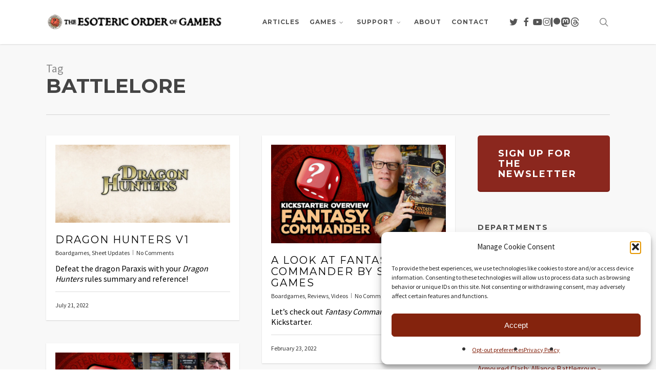

--- FILE ---
content_type: text/html; charset=UTF-8
request_url: https://www.orderofgamers.com/tag/battlelore/
body_size: 25516
content:
<!doctype html>
<html lang="en-US" class="no-js">
<head>
	<meta charset="UTF-8">
	<meta name="viewport" content="width=device-width, initial-scale=1, maximum-scale=1, user-scalable=0" /><link rel="shortcut icon" href="https://www.orderofgamers.com/wordpress/wp-content/uploads/2023/03/favicon.png" /><title>BattleLore &#8211; The Esoteric Order of Gamers</title>
<meta name='robots' content='max-image-preview:large' />
<link rel='dns-prefetch' href='//www.googletagmanager.com' />
<link rel='dns-prefetch' href='//fonts.googleapis.com' />
<link rel="alternate" type="application/rss+xml" title="The Esoteric Order of Gamers &raquo; Feed" href="https://www.orderofgamers.com/feed/" />
<link rel="alternate" type="application/rss+xml" title="The Esoteric Order of Gamers &raquo; Comments Feed" href="https://www.orderofgamers.com/comments/feed/" />
<link rel="alternate" type="application/rss+xml" title="The Esoteric Order of Gamers &raquo; BattleLore Tag Feed" href="https://www.orderofgamers.com/tag/battlelore/feed/" />
<style id='wp-img-auto-sizes-contain-inline-css' type='text/css'>
img:is([sizes=auto i],[sizes^="auto," i]){contain-intrinsic-size:3000px 1500px}
/*# sourceURL=wp-img-auto-sizes-contain-inline-css */
</style>
<link rel='stylesheet' id='sdm-styles-css' href='https://www.orderofgamers.com/wordpress/wp-content/plugins/simple-download-monitor/css/sdm_wp_styles.css?ver=6.9' type='text/css' media='all' />
<style id='wp-emoji-styles-inline-css' type='text/css'>

	img.wp-smiley, img.emoji {
		display: inline !important;
		border: none !important;
		box-shadow: none !important;
		height: 1em !important;
		width: 1em !important;
		margin: 0 0.07em !important;
		vertical-align: -0.1em !important;
		background: none !important;
		padding: 0 !important;
	}
/*# sourceURL=wp-emoji-styles-inline-css */
</style>
<style id='wp-block-library-inline-css' type='text/css'>
:root{--wp-block-synced-color:#7a00df;--wp-block-synced-color--rgb:122,0,223;--wp-bound-block-color:var(--wp-block-synced-color);--wp-editor-canvas-background:#ddd;--wp-admin-theme-color:#007cba;--wp-admin-theme-color--rgb:0,124,186;--wp-admin-theme-color-darker-10:#006ba1;--wp-admin-theme-color-darker-10--rgb:0,107,160.5;--wp-admin-theme-color-darker-20:#005a87;--wp-admin-theme-color-darker-20--rgb:0,90,135;--wp-admin-border-width-focus:2px}@media (min-resolution:192dpi){:root{--wp-admin-border-width-focus:1.5px}}.wp-element-button{cursor:pointer}:root .has-very-light-gray-background-color{background-color:#eee}:root .has-very-dark-gray-background-color{background-color:#313131}:root .has-very-light-gray-color{color:#eee}:root .has-very-dark-gray-color{color:#313131}:root .has-vivid-green-cyan-to-vivid-cyan-blue-gradient-background{background:linear-gradient(135deg,#00d084,#0693e3)}:root .has-purple-crush-gradient-background{background:linear-gradient(135deg,#34e2e4,#4721fb 50%,#ab1dfe)}:root .has-hazy-dawn-gradient-background{background:linear-gradient(135deg,#faaca8,#dad0ec)}:root .has-subdued-olive-gradient-background{background:linear-gradient(135deg,#fafae1,#67a671)}:root .has-atomic-cream-gradient-background{background:linear-gradient(135deg,#fdd79a,#004a59)}:root .has-nightshade-gradient-background{background:linear-gradient(135deg,#330968,#31cdcf)}:root .has-midnight-gradient-background{background:linear-gradient(135deg,#020381,#2874fc)}:root{--wp--preset--font-size--normal:16px;--wp--preset--font-size--huge:42px}.has-regular-font-size{font-size:1em}.has-larger-font-size{font-size:2.625em}.has-normal-font-size{font-size:var(--wp--preset--font-size--normal)}.has-huge-font-size{font-size:var(--wp--preset--font-size--huge)}.has-text-align-center{text-align:center}.has-text-align-left{text-align:left}.has-text-align-right{text-align:right}.has-fit-text{white-space:nowrap!important}#end-resizable-editor-section{display:none}.aligncenter{clear:both}.items-justified-left{justify-content:flex-start}.items-justified-center{justify-content:center}.items-justified-right{justify-content:flex-end}.items-justified-space-between{justify-content:space-between}.screen-reader-text{border:0;clip-path:inset(50%);height:1px;margin:-1px;overflow:hidden;padding:0;position:absolute;width:1px;word-wrap:normal!important}.screen-reader-text:focus{background-color:#ddd;clip-path:none;color:#444;display:block;font-size:1em;height:auto;left:5px;line-height:normal;padding:15px 23px 14px;text-decoration:none;top:5px;width:auto;z-index:100000}html :where(.has-border-color){border-style:solid}html :where([style*=border-top-color]){border-top-style:solid}html :where([style*=border-right-color]){border-right-style:solid}html :where([style*=border-bottom-color]){border-bottom-style:solid}html :where([style*=border-left-color]){border-left-style:solid}html :where([style*=border-width]){border-style:solid}html :where([style*=border-top-width]){border-top-style:solid}html :where([style*=border-right-width]){border-right-style:solid}html :where([style*=border-bottom-width]){border-bottom-style:solid}html :where([style*=border-left-width]){border-left-style:solid}html :where(img[class*=wp-image-]){height:auto;max-width:100%}:where(figure){margin:0 0 1em}html :where(.is-position-sticky){--wp-admin--admin-bar--position-offset:var(--wp-admin--admin-bar--height,0px)}@media screen and (max-width:600px){html :where(.is-position-sticky){--wp-admin--admin-bar--position-offset:0px}}

/*# sourceURL=wp-block-library-inline-css */
</style><link rel='stylesheet' id='wc-blocks-style-css' href='https://www.orderofgamers.com/wordpress/wp-content/plugins/woocommerce/assets/client/blocks/wc-blocks.css?ver=wc-10.4.3' type='text/css' media='all' />
<style id='global-styles-inline-css' type='text/css'>
:root{--wp--preset--aspect-ratio--square: 1;--wp--preset--aspect-ratio--4-3: 4/3;--wp--preset--aspect-ratio--3-4: 3/4;--wp--preset--aspect-ratio--3-2: 3/2;--wp--preset--aspect-ratio--2-3: 2/3;--wp--preset--aspect-ratio--16-9: 16/9;--wp--preset--aspect-ratio--9-16: 9/16;--wp--preset--color--black: #000000;--wp--preset--color--cyan-bluish-gray: #abb8c3;--wp--preset--color--white: #ffffff;--wp--preset--color--pale-pink: #f78da7;--wp--preset--color--vivid-red: #cf2e2e;--wp--preset--color--luminous-vivid-orange: #ff6900;--wp--preset--color--luminous-vivid-amber: #fcb900;--wp--preset--color--light-green-cyan: #7bdcb5;--wp--preset--color--vivid-green-cyan: #00d084;--wp--preset--color--pale-cyan-blue: #8ed1fc;--wp--preset--color--vivid-cyan-blue: #0693e3;--wp--preset--color--vivid-purple: #9b51e0;--wp--preset--gradient--vivid-cyan-blue-to-vivid-purple: linear-gradient(135deg,rgb(6,147,227) 0%,rgb(155,81,224) 100%);--wp--preset--gradient--light-green-cyan-to-vivid-green-cyan: linear-gradient(135deg,rgb(122,220,180) 0%,rgb(0,208,130) 100%);--wp--preset--gradient--luminous-vivid-amber-to-luminous-vivid-orange: linear-gradient(135deg,rgb(252,185,0) 0%,rgb(255,105,0) 100%);--wp--preset--gradient--luminous-vivid-orange-to-vivid-red: linear-gradient(135deg,rgb(255,105,0) 0%,rgb(207,46,46) 100%);--wp--preset--gradient--very-light-gray-to-cyan-bluish-gray: linear-gradient(135deg,rgb(238,238,238) 0%,rgb(169,184,195) 100%);--wp--preset--gradient--cool-to-warm-spectrum: linear-gradient(135deg,rgb(74,234,220) 0%,rgb(151,120,209) 20%,rgb(207,42,186) 40%,rgb(238,44,130) 60%,rgb(251,105,98) 80%,rgb(254,248,76) 100%);--wp--preset--gradient--blush-light-purple: linear-gradient(135deg,rgb(255,206,236) 0%,rgb(152,150,240) 100%);--wp--preset--gradient--blush-bordeaux: linear-gradient(135deg,rgb(254,205,165) 0%,rgb(254,45,45) 50%,rgb(107,0,62) 100%);--wp--preset--gradient--luminous-dusk: linear-gradient(135deg,rgb(255,203,112) 0%,rgb(199,81,192) 50%,rgb(65,88,208) 100%);--wp--preset--gradient--pale-ocean: linear-gradient(135deg,rgb(255,245,203) 0%,rgb(182,227,212) 50%,rgb(51,167,181) 100%);--wp--preset--gradient--electric-grass: linear-gradient(135deg,rgb(202,248,128) 0%,rgb(113,206,126) 100%);--wp--preset--gradient--midnight: linear-gradient(135deg,rgb(2,3,129) 0%,rgb(40,116,252) 100%);--wp--preset--font-size--small: 13px;--wp--preset--font-size--medium: 20px;--wp--preset--font-size--large: 36px;--wp--preset--font-size--x-large: 42px;--wp--preset--spacing--20: 0.44rem;--wp--preset--spacing--30: 0.67rem;--wp--preset--spacing--40: 1rem;--wp--preset--spacing--50: 1.5rem;--wp--preset--spacing--60: 2.25rem;--wp--preset--spacing--70: 3.38rem;--wp--preset--spacing--80: 5.06rem;--wp--preset--shadow--natural: 6px 6px 9px rgba(0, 0, 0, 0.2);--wp--preset--shadow--deep: 12px 12px 50px rgba(0, 0, 0, 0.4);--wp--preset--shadow--sharp: 6px 6px 0px rgba(0, 0, 0, 0.2);--wp--preset--shadow--outlined: 6px 6px 0px -3px rgb(255, 255, 255), 6px 6px rgb(0, 0, 0);--wp--preset--shadow--crisp: 6px 6px 0px rgb(0, 0, 0);}:root { --wp--style--global--content-size: 1300px;--wp--style--global--wide-size: 1300px; }:where(body) { margin: 0; }.wp-site-blocks > .alignleft { float: left; margin-right: 2em; }.wp-site-blocks > .alignright { float: right; margin-left: 2em; }.wp-site-blocks > .aligncenter { justify-content: center; margin-left: auto; margin-right: auto; }:where(.is-layout-flex){gap: 0.5em;}:where(.is-layout-grid){gap: 0.5em;}.is-layout-flow > .alignleft{float: left;margin-inline-start: 0;margin-inline-end: 2em;}.is-layout-flow > .alignright{float: right;margin-inline-start: 2em;margin-inline-end: 0;}.is-layout-flow > .aligncenter{margin-left: auto !important;margin-right: auto !important;}.is-layout-constrained > .alignleft{float: left;margin-inline-start: 0;margin-inline-end: 2em;}.is-layout-constrained > .alignright{float: right;margin-inline-start: 2em;margin-inline-end: 0;}.is-layout-constrained > .aligncenter{margin-left: auto !important;margin-right: auto !important;}.is-layout-constrained > :where(:not(.alignleft):not(.alignright):not(.alignfull)){max-width: var(--wp--style--global--content-size);margin-left: auto !important;margin-right: auto !important;}.is-layout-constrained > .alignwide{max-width: var(--wp--style--global--wide-size);}body .is-layout-flex{display: flex;}.is-layout-flex{flex-wrap: wrap;align-items: center;}.is-layout-flex > :is(*, div){margin: 0;}body .is-layout-grid{display: grid;}.is-layout-grid > :is(*, div){margin: 0;}body{padding-top: 0px;padding-right: 0px;padding-bottom: 0px;padding-left: 0px;}:root :where(.wp-element-button, .wp-block-button__link){background-color: #32373c;border-width: 0;color: #fff;font-family: inherit;font-size: inherit;font-style: inherit;font-weight: inherit;letter-spacing: inherit;line-height: inherit;padding-top: calc(0.667em + 2px);padding-right: calc(1.333em + 2px);padding-bottom: calc(0.667em + 2px);padding-left: calc(1.333em + 2px);text-decoration: none;text-transform: inherit;}.has-black-color{color: var(--wp--preset--color--black) !important;}.has-cyan-bluish-gray-color{color: var(--wp--preset--color--cyan-bluish-gray) !important;}.has-white-color{color: var(--wp--preset--color--white) !important;}.has-pale-pink-color{color: var(--wp--preset--color--pale-pink) !important;}.has-vivid-red-color{color: var(--wp--preset--color--vivid-red) !important;}.has-luminous-vivid-orange-color{color: var(--wp--preset--color--luminous-vivid-orange) !important;}.has-luminous-vivid-amber-color{color: var(--wp--preset--color--luminous-vivid-amber) !important;}.has-light-green-cyan-color{color: var(--wp--preset--color--light-green-cyan) !important;}.has-vivid-green-cyan-color{color: var(--wp--preset--color--vivid-green-cyan) !important;}.has-pale-cyan-blue-color{color: var(--wp--preset--color--pale-cyan-blue) !important;}.has-vivid-cyan-blue-color{color: var(--wp--preset--color--vivid-cyan-blue) !important;}.has-vivid-purple-color{color: var(--wp--preset--color--vivid-purple) !important;}.has-black-background-color{background-color: var(--wp--preset--color--black) !important;}.has-cyan-bluish-gray-background-color{background-color: var(--wp--preset--color--cyan-bluish-gray) !important;}.has-white-background-color{background-color: var(--wp--preset--color--white) !important;}.has-pale-pink-background-color{background-color: var(--wp--preset--color--pale-pink) !important;}.has-vivid-red-background-color{background-color: var(--wp--preset--color--vivid-red) !important;}.has-luminous-vivid-orange-background-color{background-color: var(--wp--preset--color--luminous-vivid-orange) !important;}.has-luminous-vivid-amber-background-color{background-color: var(--wp--preset--color--luminous-vivid-amber) !important;}.has-light-green-cyan-background-color{background-color: var(--wp--preset--color--light-green-cyan) !important;}.has-vivid-green-cyan-background-color{background-color: var(--wp--preset--color--vivid-green-cyan) !important;}.has-pale-cyan-blue-background-color{background-color: var(--wp--preset--color--pale-cyan-blue) !important;}.has-vivid-cyan-blue-background-color{background-color: var(--wp--preset--color--vivid-cyan-blue) !important;}.has-vivid-purple-background-color{background-color: var(--wp--preset--color--vivid-purple) !important;}.has-black-border-color{border-color: var(--wp--preset--color--black) !important;}.has-cyan-bluish-gray-border-color{border-color: var(--wp--preset--color--cyan-bluish-gray) !important;}.has-white-border-color{border-color: var(--wp--preset--color--white) !important;}.has-pale-pink-border-color{border-color: var(--wp--preset--color--pale-pink) !important;}.has-vivid-red-border-color{border-color: var(--wp--preset--color--vivid-red) !important;}.has-luminous-vivid-orange-border-color{border-color: var(--wp--preset--color--luminous-vivid-orange) !important;}.has-luminous-vivid-amber-border-color{border-color: var(--wp--preset--color--luminous-vivid-amber) !important;}.has-light-green-cyan-border-color{border-color: var(--wp--preset--color--light-green-cyan) !important;}.has-vivid-green-cyan-border-color{border-color: var(--wp--preset--color--vivid-green-cyan) !important;}.has-pale-cyan-blue-border-color{border-color: var(--wp--preset--color--pale-cyan-blue) !important;}.has-vivid-cyan-blue-border-color{border-color: var(--wp--preset--color--vivid-cyan-blue) !important;}.has-vivid-purple-border-color{border-color: var(--wp--preset--color--vivid-purple) !important;}.has-vivid-cyan-blue-to-vivid-purple-gradient-background{background: var(--wp--preset--gradient--vivid-cyan-blue-to-vivid-purple) !important;}.has-light-green-cyan-to-vivid-green-cyan-gradient-background{background: var(--wp--preset--gradient--light-green-cyan-to-vivid-green-cyan) !important;}.has-luminous-vivid-amber-to-luminous-vivid-orange-gradient-background{background: var(--wp--preset--gradient--luminous-vivid-amber-to-luminous-vivid-orange) !important;}.has-luminous-vivid-orange-to-vivid-red-gradient-background{background: var(--wp--preset--gradient--luminous-vivid-orange-to-vivid-red) !important;}.has-very-light-gray-to-cyan-bluish-gray-gradient-background{background: var(--wp--preset--gradient--very-light-gray-to-cyan-bluish-gray) !important;}.has-cool-to-warm-spectrum-gradient-background{background: var(--wp--preset--gradient--cool-to-warm-spectrum) !important;}.has-blush-light-purple-gradient-background{background: var(--wp--preset--gradient--blush-light-purple) !important;}.has-blush-bordeaux-gradient-background{background: var(--wp--preset--gradient--blush-bordeaux) !important;}.has-luminous-dusk-gradient-background{background: var(--wp--preset--gradient--luminous-dusk) !important;}.has-pale-ocean-gradient-background{background: var(--wp--preset--gradient--pale-ocean) !important;}.has-electric-grass-gradient-background{background: var(--wp--preset--gradient--electric-grass) !important;}.has-midnight-gradient-background{background: var(--wp--preset--gradient--midnight) !important;}.has-small-font-size{font-size: var(--wp--preset--font-size--small) !important;}.has-medium-font-size{font-size: var(--wp--preset--font-size--medium) !important;}.has-large-font-size{font-size: var(--wp--preset--font-size--large) !important;}.has-x-large-font-size{font-size: var(--wp--preset--font-size--x-large) !important;}
/*# sourceURL=global-styles-inline-css */
</style>

<link rel='stylesheet' id='contact-form-7-css' href='https://www.orderofgamers.com/wordpress/wp-content/plugins/contact-form-7/includes/css/styles.css?ver=6.1.4' type='text/css' media='all' />
<link rel='stylesheet' id='salient-social-css' href='https://www.orderofgamers.com/wordpress/wp-content/plugins/salient-social/css/style.css?ver=1.2.6' type='text/css' media='all' />
<style id='salient-social-inline-css' type='text/css'>

  .sharing-default-minimal .nectar-love.loved,
  body .nectar-social[data-color-override="override"].fixed > a:before, 
  body .nectar-social[data-color-override="override"].fixed .nectar-social-inner a,
  .sharing-default-minimal .nectar-social[data-color-override="override"] .nectar-social-inner a:hover,
  .nectar-social.vertical[data-color-override="override"] .nectar-social-inner a:hover {
    background-color: #8b271e;
  }
  .nectar-social.hover .nectar-love.loved,
  .nectar-social.hover > .nectar-love-button a:hover,
  .nectar-social[data-color-override="override"].hover > div a:hover,
  #single-below-header .nectar-social[data-color-override="override"].hover > div a:hover,
  .nectar-social[data-color-override="override"].hover .share-btn:hover,
  .sharing-default-minimal .nectar-social[data-color-override="override"] .nectar-social-inner a {
    border-color: #8b271e;
  }
  #single-below-header .nectar-social.hover .nectar-love.loved i,
  #single-below-header .nectar-social.hover[data-color-override="override"] a:hover,
  #single-below-header .nectar-social.hover[data-color-override="override"] a:hover i,
  #single-below-header .nectar-social.hover .nectar-love-button a:hover i,
  .nectar-love:hover i,
  .hover .nectar-love:hover .total_loves,
  .nectar-love.loved i,
  .nectar-social.hover .nectar-love.loved .total_loves,
  .nectar-social.hover .share-btn:hover, 
  .nectar-social[data-color-override="override"].hover .nectar-social-inner a:hover,
  .nectar-social[data-color-override="override"].hover > div:hover span,
  .sharing-default-minimal .nectar-social[data-color-override="override"] .nectar-social-inner a:not(:hover) i,
  .sharing-default-minimal .nectar-social[data-color-override="override"] .nectar-social-inner a:not(:hover) {
    color: #8b271e;
  }
/*# sourceURL=salient-social-inline-css */
</style>
<link rel='stylesheet' id='woocommerce-layout-css' href='https://www.orderofgamers.com/wordpress/wp-content/plugins/woocommerce/assets/css/woocommerce-layout.css?ver=10.4.3' type='text/css' media='all' />
<link rel='stylesheet' id='woocommerce-smallscreen-css' href='https://www.orderofgamers.com/wordpress/wp-content/plugins/woocommerce/assets/css/woocommerce-smallscreen.css?ver=10.4.3' type='text/css' media='only screen and (max-width: 768px)' />
<link rel='stylesheet' id='woocommerce-general-css' href='https://www.orderofgamers.com/wordpress/wp-content/plugins/woocommerce/assets/css/woocommerce.css?ver=10.4.3' type='text/css' media='all' />
<style id='woocommerce-inline-inline-css' type='text/css'>
.woocommerce form .form-row .required { visibility: visible; }
/*# sourceURL=woocommerce-inline-inline-css */
</style>
<link rel='stylesheet' id='cmplz-general-css' href='https://www.orderofgamers.com/wordpress/wp-content/plugins/complianz-gdpr/assets/css/cookieblocker.min.css?ver=1766547965' type='text/css' media='all' />
<link rel='stylesheet' id='gateway-css' href='https://www.orderofgamers.com/wordpress/wp-content/plugins/woocommerce-paypal-payments/modules/ppcp-button/assets/css/gateway.css?ver=3.3.1' type='text/css' media='all' />
<link rel='stylesheet' id='font-awesome-css' href='https://www.orderofgamers.com/wordpress/wp-content/themes/salient/css/font-awesome-legacy.min.css?ver=4.7.1' type='text/css' media='all' />
<link rel='stylesheet' id='salient-grid-system-css' href='https://www.orderofgamers.com/wordpress/wp-content/themes/salient/css/build/grid-system.css?ver=18.0.2' type='text/css' media='all' />
<link rel='stylesheet' id='main-styles-css' href='https://www.orderofgamers.com/wordpress/wp-content/themes/salient/css/build/style.css?ver=18.0.2' type='text/css' media='all' />
<link rel='stylesheet' id='nectar-cf7-css' href='https://www.orderofgamers.com/wordpress/wp-content/themes/salient/css/build/third-party/cf7.css?ver=18.0.2' type='text/css' media='all' />
<link rel='stylesheet' id='nectar-brands-css' href='https://www.orderofgamers.com/wordpress/wp-content/themes/salient/css/nectar-brands.css?ver=18.0.2' type='text/css' media='all' />
<link rel='stylesheet' id='nectar_default_font_open_sans-css' href='https://fonts.googleapis.com/css?family=Open+Sans%3A300%2C400%2C600%2C700&#038;subset=latin%2Clatin-ext' type='text/css' media='all' />
<link rel='stylesheet' id='nectar-blog-masonry-core-css' href='https://www.orderofgamers.com/wordpress/wp-content/themes/salient/css/build/blog/masonry-core.css?ver=18.0.2' type='text/css' media='all' />
<link rel='stylesheet' id='responsive-css' href='https://www.orderofgamers.com/wordpress/wp-content/themes/salient/css/build/responsive.css?ver=18.0.2' type='text/css' media='all' />
<link rel='stylesheet' id='nectar-product-style-material-css' href='https://www.orderofgamers.com/wordpress/wp-content/themes/salient/css/build/third-party/woocommerce/product-style-material.css?ver=18.0.2' type='text/css' media='all' />
<link rel='stylesheet' id='woocommerce-css' href='https://www.orderofgamers.com/wordpress/wp-content/themes/salient/css/build/woocommerce.css?ver=18.0.2' type='text/css' media='all' />
<link rel='stylesheet' id='skin-original-css' href='https://www.orderofgamers.com/wordpress/wp-content/themes/salient/css/build/skin-original.css?ver=18.0.2' type='text/css' media='all' />
<link rel='stylesheet' id='salient-wp-menu-dynamic-css' href='https://www.orderofgamers.com/wordpress/wp-content/uploads/salient/menu-dynamic.css?ver=90536' type='text/css' media='all' />
<link rel='stylesheet' id='js_composer_front-css' href='https://www.orderofgamers.com/wordpress/wp-content/themes/salient/css/build/plugins/js_composer.css?ver=18.0.2' type='text/css' media='all' />
<link rel='stylesheet' id='dynamic-css-css' href='https://www.orderofgamers.com/wordpress/wp-content/uploads/salient/salient-dynamic-styles.css?ver=88839' type='text/css' media='all' />
<style id='dynamic-css-inline-css' type='text/css'>
body[data-bg-header="true"].category .container-wrap,body[data-bg-header="true"].author .container-wrap,body[data-bg-header="true"].date .container-wrap,body[data-bg-header="true"].blog .container-wrap{padding-top:var(--container-padding)!important}.archive.author .row .col.section-title span,.archive.category .row .col.section-title span,.archive.tag .row .col.section-title span,.archive.date .row .col.section-title span{padding-left:0}body.author #page-header-wrap #page-header-bg,body.category #page-header-wrap #page-header-bg,body.tag #page-header-wrap #page-header-bg,body.date #page-header-wrap #page-header-bg{height:auto;padding-top:8%;padding-bottom:8%;}.archive #page-header-wrap{height:auto;}.archive.category .row .col.section-title p,.archive.tag .row .col.section-title p{margin-top:10px;}body[data-bg-header="true"].archive .container-wrap.meta_overlaid_blog,body[data-bg-header="true"].category .container-wrap.meta_overlaid_blog,body[data-bg-header="true"].author .container-wrap.meta_overlaid_blog,body[data-bg-header="true"].date .container-wrap.meta_overlaid_blog{padding-top:0!important;}#page-header-bg[data-alignment="center"] .span_6 p{margin:0 auto;}body.archive #page-header-bg:not(.fullscreen-header) .span_6{position:relative;-webkit-transform:none;transform:none;top:0;}.blog-archive-header .nectar-author-gravatar img{width:125px;border-radius:100px;}.blog-archive-header .container .span_12 p{font-size:min(max(calc(1.3vw),16px),20px);line-height:1.5;margin-top:.5em;}body .page-header-no-bg.color-bg{padding:5% 0;}@media only screen and (max-width:999px){body .page-header-no-bg.color-bg{padding:7% 0;}}@media only screen and (max-width:690px){body .page-header-no-bg.color-bg{padding:9% 0;}.blog-archive-header .nectar-author-gravatar img{width:75px;}}.blog-archive-header.color-bg .col.section-title{border-bottom:0;padding:0;}.blog-archive-header.color-bg *{color:inherit!important;}.nectar-archive-tax-count{position:relative;padding:.5em;transform:translateX(0.25em) translateY(-0.75em);font-size:clamp(14px,0.3em,20px);display:inline-block;vertical-align:super;}.nectar-archive-tax-count:before{content:"";display:block;padding-bottom:100%;width:100%;position:absolute;top:50%;left:50%;transform:translate(-50%,-50%);border-radius:100px;background-color:currentColor;opacity:0.1;}#header-space{background-color:#ffffff}@media only screen and (min-width:1000px){body #ajax-content-wrap.no-scroll{min-height:calc(100vh - 86px);height:calc(100vh - 86px)!important;}}@media only screen and (min-width:1000px){#page-header-wrap.fullscreen-header,#page-header-wrap.fullscreen-header #page-header-bg,html:not(.nectar-box-roll-loaded) .nectar-box-roll > #page-header-bg.fullscreen-header,.nectar_fullscreen_zoom_recent_projects,#nectar_fullscreen_rows:not(.afterLoaded) > div{height:calc(100vh - 85px);}.wpb_row.vc_row-o-full-height.top-level,.wpb_row.vc_row-o-full-height.top-level > .col.span_12{min-height:calc(100vh - 85px);}html:not(.nectar-box-roll-loaded) .nectar-box-roll > #page-header-bg.fullscreen-header{top:86px;}.nectar-slider-wrap[data-fullscreen="true"]:not(.loaded),.nectar-slider-wrap[data-fullscreen="true"]:not(.loaded) .swiper-container{height:calc(100vh - 84px)!important;}.admin-bar .nectar-slider-wrap[data-fullscreen="true"]:not(.loaded),.admin-bar .nectar-slider-wrap[data-fullscreen="true"]:not(.loaded) .swiper-container{height:calc(100vh - 84px - 32px)!important;}}.admin-bar[class*="page-template-template-no-header"] .wpb_row.vc_row-o-full-height.top-level,.admin-bar[class*="page-template-template-no-header"] .wpb_row.vc_row-o-full-height.top-level > .col.span_12{min-height:calc(100vh - 32px);}body[class*="page-template-template-no-header"] .wpb_row.vc_row-o-full-height.top-level,body[class*="page-template-template-no-header"] .wpb_row.vc_row-o-full-height.top-level > .col.span_12{min-height:100vh;}@media only screen and (max-width:999px){.using-mobile-browser #nectar_fullscreen_rows:not(.afterLoaded):not([data-mobile-disable="on"]) > div{height:calc(100vh - 100px);}.using-mobile-browser .wpb_row.vc_row-o-full-height.top-level,.using-mobile-browser .wpb_row.vc_row-o-full-height.top-level > .col.span_12,[data-permanent-transparent="1"].using-mobile-browser .wpb_row.vc_row-o-full-height.top-level,[data-permanent-transparent="1"].using-mobile-browser .wpb_row.vc_row-o-full-height.top-level > .col.span_12{min-height:calc(100vh - 100px);}html:not(.nectar-box-roll-loaded) .nectar-box-roll > #page-header-bg.fullscreen-header,.nectar_fullscreen_zoom_recent_projects,.nectar-slider-wrap[data-fullscreen="true"]:not(.loaded),.nectar-slider-wrap[data-fullscreen="true"]:not(.loaded) .swiper-container,#nectar_fullscreen_rows:not(.afterLoaded):not([data-mobile-disable="on"]) > div{height:calc(100vh - 47px);}.wpb_row.vc_row-o-full-height.top-level,.wpb_row.vc_row-o-full-height.top-level > .col.span_12{min-height:calc(100vh - 47px);}body[data-transparent-header="false"] #ajax-content-wrap.no-scroll{min-height:calc(100vh - 47px);height:calc(100vh - 47px);}}.post-type-archive-product.woocommerce .container-wrap,.tax-product_cat.woocommerce .container-wrap{background-color:#f6f6f6;}.woocommerce ul.products li.product.material,.woocommerce-page ul.products li.product.material{background-color:#ffffff;}.woocommerce ul.products li.product.minimal .product-wrap,.woocommerce ul.products li.product.minimal .background-color-expand,.woocommerce-page ul.products li.product.minimal .product-wrap,.woocommerce-page ul.products li.product.minimal .background-color-expand{background-color:#ffffff;}.screen-reader-text,.nectar-skip-to-content:not(:focus){border:0;clip:rect(1px,1px,1px,1px);clip-path:inset(50%);height:1px;margin:-1px;overflow:hidden;padding:0;position:absolute!important;width:1px;word-wrap:normal!important;}.row .col img:not([srcset]){width:auto;}.row .col img.img-with-animation.nectar-lazy:not([srcset]){width:100%;}
/* ---- Downloads ---- */

.sdm_count_number {
    font-size: 0.75em; 
    color: #6e6e6e;
    text-transform: uppercase;
}

.sdm_count_string {
    font-size: 0.75em;
    color: #6e6e6e;
    text-transform: uppercase;
}

/* ---- Pricing table ---- */

.pricing-column .interval {
  display: none !important;
}

/* ---- Text ---- */

.masonry.classic .post.masonry-blog-item h3.title {
    font-size: 20px;
    line-height: 1.1em;
    font-weight: normal;
}

.submitbtn {
    float: right;
    padding: 10px 15px 15px 15px !important;
    font-size: 14px !important;
 	font-family: 'Montserrat' !important;
	font-weight: bold !important;
}

#sidebar .widget form p {
padding: 0 !important;
}

.row .col h3, .row .col h4 {
margin-bottom: 6px;
}

body {
	color: #333333 !important;
}

.nectar-slider-wrap {
    margin-bottom: 5px !important;
}

body .post-header {
    line-height: 17px !important;
}

.introtext {
	font-family: 'Arvo';
	line-height: 1.6em;
	font-style: italic;
	color: #999999;
	margin-bottom: 15px;
}

blockquote p {
    font-size: 32px !important;
	font-family: 'Arvo';
	line-height: 1.3em;
	font-style: italic;
	color: #999999;
	letter-spacing: -0.5px;
	margin-bottom: 20px;
	text-align: center;
}

h2.gamequote {
    font-size: 32px !important;
	font-family: 'Arvo';
	line-height: 1.25em;
	font-style: normal;
	color: #999999;
	letter-spacing: -0.5px;
	margin-bottom: 20px;
	margin-top: 10px;
	text-align: left;
}

.pullquoteleft {
	font-family: 'Arvo';
    font-size: 26px !important;
	font-style: italic;
	color: #999999;
	line-height: 1.3em;
	letter-spacing: -0.5px;
	text-align: left;
	border-left: 6px solid #ddd;
	float: left;
	margin: 10px 20px 18px 0; 
	padding: 0 0 5px 20px !important;
	width: 40%;
}

.pullquoteright {
	font-family: 'Arvo';
    font-size: 26px !important;
	font-style: italic;
	color: #999999;
	line-height: 1.3em;
	letter-spacing: -0.5px;
	text-align: right;
	border-right: 6px solid #ddd;
	float: right;
	margin: 10px 0 18px 20px; 
	padding: 0 20px 5px 0 !important;
	width: 40%;
}

.smalltext {
	font-size: 7pt;
}

.notestext {
	font-size: 10pt;
}

#portfolio-extra p {
    padding-bottom: 20px;
    line-height:  1.5em;
}

.wpb_wrapper p {
    padding-bottom: 20px;
    line-height:  1.5em;
}

.update {
	background-color: #ededed;
	padding: 20px;
    margin-bottom: 20px;
    font-size: 14px;
    line-height:  1.3em;
}

.abouttext p {
    line-height:  1.5em;
   	padding: 0 30px 20px 30px;
}

#sidebar {
	font-size: 15px;
    line-height:  1.4em;
}

.content-inner h2 {
   line-height: 1.3em;
}

.firstcharacter { 
    float: left; 
    color: #902212; 
    font-size: 75px; 
    line-height: 60px; 
    padding-top: 10px; 
    padding-right: 8px; 
    padding-left: 3px; 
    font-family: Arvo;
    font-weight: bold;
}

.greetingstext p {
    font-size: 18px;
    padding: 0 20px 22px 0;
}

.gameshome {
	margin-bottom: 20px;
}

#footer-outer i, #header-secondary-outer #social i {
    font-size: 45px !important;
    padding-top: 10px !important;
}

.question {
    padding-bottom: 10px !important;
    color: #999999;
}

.white {
    color: #ffffff;
}

/* ----   Masonry Blog Items ---- */

.masonry-blog-item .bottom-line {
    display: none !important;
}

.excerpt p {
    font-size: 16px !important;
	line-height: 1.3em;
}

.post .more-link, .blog-recent .more-link {
    margin-top: 10px !important;
    display: none !important;
}

body[data-ext-responsive="true"] .post-area.masonry {
    margin-bottom: 0px !important;
}

.masonry-blog-item .iframe-embed {
    margin-bottom: 8px!important;
}

#pagination {
    margin-bottom: 35px;
}

.toggle h3 a {
    color: #8c1028 !important;
}

/* ---- Tags ---- */

.post-tags h4 {
    display: none;
}

.post-tags a {
    background-color: #999999;
    border-radius: 2px;
    color: #ffffff !important;
    cursor: pointer;
    display: inline-block;
    float: left;
    font-size: 10pt !important;
    line-height: 22px;
    margin: 10px 3px 0 0;
    padding: 5px 9px;
    position: relative;
    text-transform: capitalize;
    transition: all 0.2s linear 0s;
}

/* ---- Tables ---- */

.wpb_wrapper table {
    font-size: 14px !important;
    line-height: 22px !important;
    border-collapse: collapse;
    width: 100%;
}

.wpb_wrapper table thead tr th {
    font-weight: bold !important;
}

tr > * {
    border: none;
}

tr > th + th {
    width: 10%;
}

tr > th + th + th {
    width: 80%;
}

/* ---- Images ---- */

#sidebar img {
	margin-bottom: 5px;
	margin-top: 5px;
}

#sidebar .boximage {
	margin-bottom: 15px;
	margin-top: 0;
}

.aligncenter {
	padding-top: 10px;
	padding-bottom: 10px;
}

.alignleft {
	padding-top: 7px;
	padding-right: 18px;
}

.alignright {
	padding-top: 7px;
	padding-left: 18px;
}

.withcaptionLeft {
	float: left;
	display: block;
	background-color: #434343;
	padding: 0;
	margin: 10px 25px 15px 0px;
}

.withcaptionLeft img {
	padding: 0 !important;
	margin: 0 !important;
}

.withcaptionLeft p {
	font-size: 12px;
	font-style: italic;
	line-height: 1.2em;
	color: white;
	text-align: center;
	margin: 0;
	padding: 10px 10px 23px 10px !important;
}

.swiper-slide, .swiper-container {
    background-color: #F8F8F8 !important;
}

.single-post .post-content>.audio-wrap, .single-post .post-content>.post-featured-img>img, .single-post .post-content>.quote-inner, .single-post .post-content>.video {
margin-bottom: 10px;
}

/* ---- Donate  ---- */

#donate {
	padding: 20px 20px 25px 20px;
	background-color: #000000;
	margin-top: 20px;
	margin-bottom: 0;
	color: #ffffff;
}

#donate a:link, #donate a:visited, #donate a:active {
    color: #ff6e64;
    font-weight: bold;
}

#donate a:hover {
    color: #c74944;
    font-weight: bold;
}

#donate p {
	font-size: 12px;
	line-height: 1.2em;
}

#donate form {
	float: left;
	padding-right: 15px;
}

.donatelink {
    color: #ffb4af;
    font-weight: bold;
}

/* ---- Special Section  ---- */

#ssection {
	padding: 20px 20px 5px 20px;
	background-color: #ededed;
	margin-bottom: 30px;
}

#ssection p {
	font-size: 18px;
	line-height: 1.6em;
	padding-bottom: 0.9em;
}


/* ---- Competition  ---- */

.competitiontext {
	font-size: 15px;
    line-height:  1.4em;
    padding: 0 20px 20px 0 !important;
}

.ch_widget .ch_error {
	margin-bottom: 10px;	
}	


/* ---- Footer ---- */

#footer-outer #copyright.row .container .col.span_5 p {
    font-size: 9px;
    line-height: 10px;
}

#footer-outer ul li {
    font-size: 13px;
    line-height: 1.3em;	
}

#footer-outer #footer-widgets .col .widget_recent_comments ul li {
    background: none repeat scroll 0 0 rgba(0, 0, 0, 0.15);
    border: medium none;
    display: inherit;
    margin-bottom: 18px;
    padding: 0 !important;
    position: relative;
}

#footer-outer .row {
    padding: 30px 0 30px 0;
}

#footer-widgets div.container div.row div.col.span_3.one-fourths.clear-both div#categories-8.widget.widget_categories label.screen-reader-text, #categories-4.widget.widget_categories label.screen-reader-text {
	display: none;
}

	

/* ---- Versions Page ---- */

.alphabet {
	font-family: 'Montserrat' !important;
	font-weight: bold;
    color: #902212; 
    font-size: 22px; 
}

ul.versionlist {
	list-style: none;
	list-style-type: none;
	line-height: 20px;
	margin-left: 0 !important;
}

ul.versionlist li {
	padding-bottom: 15px;
	padding-left: 0;
	list-style-type: none;
}

ul.versionlist li.subitem {
	padding-left: 15px;
	padding-bottom: 10px;
}

ul.versionlist li.subitemsfollow {
	padding-bottom: 10px;
}

ul.versionlist li.subitemlast {
	padding-left: 15px;
	padding-bottom: 15px;
}


/* ---- WooCommerce  ---- */

.wpb_video_widget.wpb_content_element.vc_clearfix.vc_video-aspect-ratio-169.vc_video-el-width-100.vc_video-align-center {
    margin-bottom: 40px !important;
}

body[data-bg-header=true].archive .container-wrap {
    padding-top:0.5em !important
}

.woocommerce .material.product .product-wrap .product-add-to-cart {
    right: 20px;
}
/*# sourceURL=dynamic-css-inline-css */
</style>
<link rel='stylesheet' id='redux-google-fonts-salient_redux-css' href='https://fonts.googleapis.com/css?family=Montserrat%3A700%2C400%7CSource+Sans+Pro%3A400%7CArvo%3A700%2C400&#038;subset=latin&#038;ver=6.9' type='text/css' media='all' />
<script type="text/javascript" src="https://www.orderofgamers.com/wordpress/wp-includes/js/jquery/jquery.min.js?ver=3.7.1" id="jquery-core-js"></script>
<script type="text/javascript" src="https://www.orderofgamers.com/wordpress/wp-includes/js/jquery/jquery-migrate.min.js?ver=3.4.1" id="jquery-migrate-js"></script>
<script type="text/javascript" id="sdm-scripts-js-extra">
/* <![CDATA[ */
var sdm_ajax_script = {"ajaxurl":"https://www.orderofgamers.com/wordpress/wp-admin/admin-ajax.php"};
//# sourceURL=sdm-scripts-js-extra
/* ]]> */
</script>
<script type="text/javascript" src="https://www.orderofgamers.com/wordpress/wp-content/plugins/simple-download-monitor/js/sdm_wp_scripts.js?ver=6.9" id="sdm-scripts-js"></script>
<script type="text/javascript" src="https://www.orderofgamers.com/wordpress/wp-content/plugins/woocommerce/assets/js/jquery-blockui/jquery.blockUI.min.js?ver=2.7.0-wc.10.4.3" id="wc-jquery-blockui-js" defer="defer" data-wp-strategy="defer"></script>
<script type="text/javascript" src="https://www.orderofgamers.com/wordpress/wp-content/plugins/woocommerce/assets/js/js-cookie/js.cookie.min.js?ver=2.1.4-wc.10.4.3" id="wc-js-cookie-js" defer="defer" data-wp-strategy="defer"></script>
<script type="text/javascript" id="woocommerce-js-extra">
/* <![CDATA[ */
var woocommerce_params = {"ajax_url":"/wordpress/wp-admin/admin-ajax.php","wc_ajax_url":"/?wc-ajax=%%endpoint%%","i18n_password_show":"Show password","i18n_password_hide":"Hide password"};
//# sourceURL=woocommerce-js-extra
/* ]]> */
</script>
<script type="text/javascript" src="https://www.orderofgamers.com/wordpress/wp-content/plugins/woocommerce/assets/js/frontend/woocommerce.min.js?ver=10.4.3" id="woocommerce-js" defer="defer" data-wp-strategy="defer"></script>
<script type="text/javascript" src="https://www.orderofgamers.com/wordpress/wp-content/plugins/woocommerce/assets/js/flexslider/jquery.flexslider.min.js?ver=2.7.2-wc.10.4.3" id="wc-flexslider-js" defer="defer" data-wp-strategy="defer"></script>

<!-- Google tag (gtag.js) snippet added by Site Kit -->
<!-- Google Analytics snippet added by Site Kit -->
<script type="text/javascript" src="https://www.googletagmanager.com/gtag/js?id=G-5HEMMB2C05" id="google_gtagjs-js" async></script>
<script type="text/javascript" id="google_gtagjs-js-after">
/* <![CDATA[ */
window.dataLayer = window.dataLayer || [];function gtag(){dataLayer.push(arguments);}
gtag("set","linker",{"domains":["www.orderofgamers.com"]});
gtag("js", new Date());
gtag("set", "developer_id.dZTNiMT", true);
gtag("config", "G-5HEMMB2C05");
//# sourceURL=google_gtagjs-js-after
/* ]]> */
</script>
<script></script><link rel="https://api.w.org/" href="https://www.orderofgamers.com/wp-json/" /><link rel="alternate" title="JSON" type="application/json" href="https://www.orderofgamers.com/wp-json/wp/v2/tags/223" /><link rel="EditURI" type="application/rsd+xml" title="RSD" href="https://www.orderofgamers.com/wordpress/xmlrpc.php?rsd" />
<meta name="generator" content="WordPress 6.9" />
<meta name="generator" content="WooCommerce 10.4.3" />
<meta name="generator" content="Site Kit by Google 1.168.0" />			<style>.cmplz-hidden {
					display: none !important;
				}</style><script type="text/javascript"> var root = document.getElementsByTagName( "html" )[0]; root.setAttribute( "class", "js" ); </script>	<noscript><style>.woocommerce-product-gallery{ opacity: 1 !important; }</style></noscript>
	<style type="text/css">.recentcomments a{display:inline !important;padding:0 !important;margin:0 !important;}</style><meta name="generator" content="Powered by WPBakery Page Builder - drag and drop page builder for WordPress."/>
<noscript><style> .wpb_animate_when_almost_visible { opacity: 1; }</style></noscript><link rel='stylesheet' id='wc-stripe-blocks-checkout-style-css' href='https://www.orderofgamers.com/wordpress/wp-content/plugins/woocommerce-gateway-stripe/build/upe-blocks.css?ver=1e1661bb3db973deba05' type='text/css' media='all' />
<link data-pagespeed-no-defer data-nowprocket data-wpacu-skip data-no-optimize data-noptimize rel='stylesheet' id='main-styles-non-critical-css' href='https://www.orderofgamers.com/wordpress/wp-content/themes/salient/css/build/style-non-critical.css?ver=18.0.2' type='text/css' media='all' />
<link data-pagespeed-no-defer data-nowprocket data-wpacu-skip data-no-optimize data-noptimize rel='stylesheet' id='nectar-woocommerce-non-critical-css' href='https://www.orderofgamers.com/wordpress/wp-content/themes/salient/css/build/third-party/woocommerce/woocommerce-non-critical.css?ver=18.0.2' type='text/css' media='all' />
<link data-pagespeed-no-defer data-nowprocket data-wpacu-skip data-no-optimize data-noptimize rel='stylesheet' id='magnific-css' href='https://www.orderofgamers.com/wordpress/wp-content/themes/salient/css/build/plugins/magnific.css?ver=8.6.0' type='text/css' media='all' />
<link data-pagespeed-no-defer data-nowprocket data-wpacu-skip data-no-optimize data-noptimize rel='stylesheet' id='nectar-ocm-core-css' href='https://www.orderofgamers.com/wordpress/wp-content/themes/salient/css/build/off-canvas/core.css?ver=18.0.2' type='text/css' media='all' />
</head><body data-cmplz=1 class="archive tag tag-battlelore tag-223 wp-theme-salient theme-salient woocommerce-no-js original wpb-js-composer js-comp-ver-8.6.1 vc_responsive" data-footer-reveal="false" data-footer-reveal-shadow="none" data-header-format="default" data-body-border="off" data-boxed-style="" data-header-breakpoint="1000" data-dropdown-style="minimal" data-cae="linear" data-cad="650" data-megamenu-width="contained" data-aie="none" data-ls="magnific" data-apte="standard" data-hhun="0" data-fancy-form-rcs="default" data-form-style="default" data-form-submit="default" data-is="minimal" data-button-style="default" data-user-account-button="false" data-flex-cols="true" data-col-gap="default" data-header-inherit-rc="false" data-header-search="true" data-animated-anchors="false" data-ajax-transitions="false" data-full-width-header="false" data-slide-out-widget-area="true" data-slide-out-widget-area-style="slide-out-from-right" data-user-set-ocm="off" data-loading-animation="none" data-bg-header="false" data-responsive="1" data-ext-responsive="true" data-ext-padding="90" data-header-resize="1" data-header-color="light" data-cart="true" data-remove-m-parallax="" data-remove-m-video-bgs="" data-m-animate="0" data-force-header-trans-color="light" data-smooth-scrolling="0" data-permanent-transparent="false" >
	
	<script type="text/javascript">
	 (function(window, document) {

		document.documentElement.classList.remove("no-js");

		if(navigator.userAgent.match(/(Android|iPod|iPhone|iPad|BlackBerry|IEMobile|Opera Mini)/)) {
			document.body.className += " using-mobile-browser mobile ";
		}
		if(navigator.userAgent.match(/Mac/) && navigator.maxTouchPoints && navigator.maxTouchPoints > 2) {
			document.body.className += " using-ios-device ";
		}

		if( !("ontouchstart" in window) ) {

			var body = document.querySelector("body");
			var winW = window.innerWidth;
			var bodyW = body.clientWidth;

			if (winW > bodyW + 4) {
				body.setAttribute("style", "--scroll-bar-w: " + (winW - bodyW - 4) + "px");
			} else {
				body.setAttribute("style", "--scroll-bar-w: 0px");
			}
		}

	 })(window, document);
   </script><nav aria-label="Skip links" class="nectar-skip-to-content-wrap"><a href="#ajax-content-wrap" class="nectar-skip-to-content">Skip to main content</a></nav>	
	<div id="header-space"  data-header-mobile-fixed='false'></div> 
	
		<div id="header-outer" data-has-menu="true" data-has-buttons="yes" data-header-button_style="default" data-using-pr-menu="false" data-mobile-fixed="false" data-ptnm="false" data-lhe="default" data-user-set-bg="#ffffff" data-format="default" data-permanent-transparent="false" data-megamenu-rt="0" data-remove-fixed="0" data-header-resize="1" data-cart="true" data-transparency-option="" data-box-shadow="small" data-shrink-num="6" data-using-secondary="0" data-using-logo="1" data-logo-height="30" data-m-logo-height="24" data-padding="28" data-full-width="false" data-condense="false" >
		
<div id="search-outer" class="nectar">
	<div id="search">
		<div class="container">
			 <div id="search-box">
				 <div class="inner-wrap">
					 <div class="col span_12">
						  <form role="search" action="https://www.orderofgamers.com/" method="GET">
															<input type="text" name="s" id="s" value="Start Typing..." aria-label="Search" data-placeholder="Start Typing..." />
							
						
						<button aria-label="Search" class="search-box__button" type="submit">Search</button>						</form>
					</div><!--/span_12-->
				</div><!--/inner-wrap-->
			 </div><!--/search-box-->
			 <div id="close"><a href="#" role="button"><span class="screen-reader-text">Close Search</span>
				<span class="icon-salient-x" aria-hidden="true"></span>				 </a></div>
		 </div><!--/container-->
	</div><!--/search-->
</div><!--/search-outer-->

<header id="top" role="banner" aria-label="Main Menu">
		<div class="container">
		<div class="row">
			<div class="col span_3">
								<a id="logo" href="https://www.orderofgamers.com" data-supplied-ml-starting-dark="false" data-supplied-ml-starting="false" data-supplied-ml="false" >
					<img class="stnd skip-lazy default-logo dark-version" width="300" height="26" alt="The Esoteric Order of Gamers" src="https://www.orderofgamers.com/wordpress/wp-content/uploads/2023/03/eogblack.png" srcset="https://www.orderofgamers.com/wordpress/wp-content/uploads/2023/03/eogblack.png 1x, https://www.orderofgamers.com/wordpress/wp-content/uploads/2023/03/eogblack-1.png 2x" />				</a>
							</div><!--/span_3-->

			<div class="col span_9 col_last">
									<div class="nectar-mobile-only mobile-header"><div class="inner"></div></div>
									<a class="mobile-search" href="#searchbox"><span class="nectar-icon icon-salient-search" aria-hidden="true"></span><span class="screen-reader-text">search</span></a>
					
						<a id="mobile-cart-link" aria-label="Cart" data-cart-style="dropdown" href="https://www.orderofgamers.com/cart/"><i class="icon-salient-cart"></i><div class="cart-wrap"><span>0 </span></div></a>
															<div class="slide-out-widget-area-toggle mobile-icon slide-out-from-right" data-custom-color="false" data-icon-animation="simple-transform">
						<div> <a href="#slide-out-widget-area" role="button" aria-label="Navigation Menu" aria-expanded="false" class="closed">
							<span class="screen-reader-text">Menu</span><span aria-hidden="true"> <i class="lines-button x2"> <i class="lines"></i> </i> </span>						</a></div>
					</div>
				
									<nav aria-label="Main Menu">
													<ul class="sf-menu">
								<li id="menu-item-7986" class="menu-item menu-item-type-post_type menu-item-object-page current_page_parent nectar-regular-menu-item menu-item-7986"><a href="https://www.orderofgamers.com/articles/"><span class="menu-title-text">Articles</span></a></li>
<li id="menu-item-8054" class="menu-item menu-item-type-post_type menu-item-object-page menu-item-has-children nectar-regular-menu-item sf-with-ul menu-item-8054"><a href="https://www.orderofgamers.com/games/" aria-haspopup="true" aria-expanded="false"><span class="menu-title-text">Games</span><span class="sf-sub-indicator"><i class="fa fa-angle-down icon-in-menu" aria-hidden="true"></i></span></a>
<ul class="sub-menu">
	<li id="menu-item-9405" class="menu-item menu-item-type-post_type menu-item-object-page nectar-regular-menu-item menu-item-9405"><a href="https://www.orderofgamers.com/games/"><span class="menu-title-text">Games: by Title</span></a></li>
	<li id="menu-item-26166" class="menu-item menu-item-type-post_type menu-item-object-page nectar-regular-menu-item menu-item-26166"><a href="https://www.orderofgamers.com/games-publisher/"><span class="menu-title-text">Games: by Publisher</span></a></li>
	<li id="menu-item-13412" class="menu-item menu-item-type-post_type menu-item-object-page nectar-regular-menu-item menu-item-13412"><a href="https://www.orderofgamers.com/foamcore/"><span class="menu-title-text">Foamcore Plans</span></a></li>
	<li id="menu-item-7990" class="menu-item menu-item-type-post_type menu-item-object-page nectar-regular-menu-item menu-item-7990"><a href="https://www.orderofgamers.com/alt-history/"><span class="menu-title-text">Alt History</span></a></li>
	<li id="menu-item-7991" class="menu-item menu-item-type-post_type menu-item-object-page nectar-regular-menu-item menu-item-7991"><a href="https://www.orderofgamers.com/board/"><span class="menu-title-text">Board</span></a></li>
	<li id="menu-item-7992" class="menu-item menu-item-type-post_type menu-item-object-page nectar-regular-menu-item menu-item-7992"><a href="https://www.orderofgamers.com/card/"><span class="menu-title-text">Card</span></a></li>
	<li id="menu-item-7993" class="menu-item menu-item-type-post_type menu-item-object-page nectar-regular-menu-item menu-item-7993"><a href="https://www.orderofgamers.com/family/"><span class="menu-title-text">Family</span></a></li>
	<li id="menu-item-7994" class="menu-item menu-item-type-post_type menu-item-object-page nectar-regular-menu-item menu-item-7994"><a href="https://www.orderofgamers.com/fantasy/"><span class="menu-title-text">Fantasy</span></a></li>
	<li id="menu-item-7995" class="menu-item menu-item-type-post_type menu-item-object-page nectar-regular-menu-item menu-item-7995"><a href="https://www.orderofgamers.com/history/"><span class="menu-title-text">History</span></a></li>
	<li id="menu-item-7996" class="menu-item menu-item-type-post_type menu-item-object-page nectar-regular-menu-item menu-item-7996"><a href="https://www.orderofgamers.com/horror/"><span class="menu-title-text">Horror</span></a></li>
	<li id="menu-item-7997" class="menu-item menu-item-type-post_type menu-item-object-page nectar-regular-menu-item menu-item-7997"><a href="https://www.orderofgamers.com/licensed/"><span class="menu-title-text">Licensed</span></a></li>
	<li id="menu-item-7998" class="menu-item menu-item-type-post_type menu-item-object-page nectar-regular-menu-item menu-item-7998"><a href="https://www.orderofgamers.com/miniatures/"><span class="menu-title-text">Miniatures</span></a></li>
	<li id="menu-item-7999" class="menu-item menu-item-type-post_type menu-item-object-page nectar-regular-menu-item menu-item-7999"><a href="https://www.orderofgamers.com/post-apocalyptic/"><span class="menu-title-text">Post Apocalyptic</span></a></li>
	<li id="menu-item-8000" class="menu-item menu-item-type-post_type menu-item-object-page nectar-regular-menu-item menu-item-8000"><a href="https://www.orderofgamers.com/roleplay/"><span class="menu-title-text">Roleplay</span></a></li>
	<li id="menu-item-8001" class="menu-item menu-item-type-post_type menu-item-object-page nectar-regular-menu-item menu-item-8001"><a href="https://www.orderofgamers.com/scifi/"><span class="menu-title-text">Scifi</span></a></li>
</ul>
</li>
<li id="menu-item-17171" class="menu-item menu-item-type-post_type menu-item-object-page menu-item-has-children nectar-regular-menu-item sf-with-ul menu-item-17171"><a href="https://www.orderofgamers.com/support/" aria-haspopup="true" aria-expanded="false"><span class="menu-title-text">Support</span><span class="sf-sub-indicator"><i class="fa fa-angle-down icon-in-menu" aria-hidden="true"></i></span></a>
<ul class="sub-menu">
	<li id="menu-item-22298" class="menu-item menu-item-type-custom menu-item-object-custom nectar-regular-menu-item menu-item-22298"><a href="https://www.patreon.com/esotericorder"><span class="menu-title-text">Support the EOG on Patreon!</span></a></li>
	<li id="menu-item-22299" class="menu-item menu-item-type-post_type menu-item-object-page nectar-regular-menu-item menu-item-22299"><a href="https://www.orderofgamers.com/shop/"><span class="menu-title-text">The EOG Shop</span></a></li>
	<li id="menu-item-19082" class="menu-item menu-item-type-post_type menu-item-object-page nectar-regular-menu-item menu-item-19082"><a href="https://www.orderofgamers.com/my-account/"><span class="menu-title-text">Your EOG Account</span></a></li>
</ul>
</li>
<li id="menu-item-7985" class="menu-item menu-item-type-post_type menu-item-object-page nectar-regular-menu-item menu-item-7985"><a href="https://www.orderofgamers.com/about/"><span class="menu-title-text">About</span></a></li>
<li id="menu-item-7987" class="menu-item menu-item-type-post_type menu-item-object-page nectar-regular-menu-item menu-item-7987"><a href="https://www.orderofgamers.com/contact/"><span class="menu-title-text">Contact</span></a></li>
<li id="social-in-menu" class="button_social_group"><a target="_blank" rel="noopener" href="https://twitter.com/EOGamers"><span class="screen-reader-text">twitter</span><i class="fa fa-twitter" aria-hidden="true"></i> </a><a target="_blank" rel="noopener" href="https://www.facebook.com/EOGamersFB"><span class="screen-reader-text">facebook</span><i class="fa fa-facebook" aria-hidden="true"></i> </a><a target="_blank" rel="noopener" href="https://www.youtube.com/user/EsotericOrderGamers"><span class="screen-reader-text">youtube</span><i class="fa fa-youtube-play" aria-hidden="true"></i> </a><a target="_blank" rel="noopener" href="https://instagram.com/orderofgamers"><span class="screen-reader-text">instagram</span><i class="fa fa-instagram" aria-hidden="true"></i> </a><a target="_blank" rel="noopener" href="https://www.patreon.com/esotericorder"><span class="screen-reader-text">patreon</span><i class="icon-salient-patreon" aria-hidden="true"></i> </a><a target="_blank" rel="noopener" href="https://tabletop.vip/@EOGamers"><span class="screen-reader-text">mastodon</span><i class="icon-salient-mastodon" aria-hidden="true"></i> </a><a target="_blank" rel="noopener" href="https://www.threads.net/@orderofgamers"><span class="screen-reader-text">threads</span><i class="icon-salient-threads" aria-hidden="true"></i> </a></li>							</ul>
													<ul class="buttons sf-menu" data-user-set-ocm="off"><li id="search-btn"><div><a href="#searchbox"><span class="icon-salient-search" aria-hidden="true"></span><span class="screen-reader-text">search</span></a></div> </li><li class="nectar-woo-cart">
			<div class="cart-outer" data-user-set-ocm="off" data-cart-style="dropdown">
				<div class="cart-menu-wrap">
					<div class="cart-menu">
						<a class="cart-contents" href="https://www.orderofgamers.com/cart/"><div class="cart-icon-wrap"><i class="icon-salient-cart" aria-hidden="true"></i> <div class="cart-wrap"><span>0 </span></div> </div></a>
					</div>
				</div>

									<div class="cart-notification">
						<span class="item-name"></span> was successfully added to your cart.					</div>
				
				<div class="widget woocommerce widget_shopping_cart"><div class="widget_shopping_cart_content"></div></div>
			</div>

			</li></ul>
						
					</nav>

					
				</div><!--/span_9-->

				
			</div><!--/row-->
					</div><!--/container-->
	</header>		
	</div>
		<div id="ajax-content-wrap">
				<div class="row page-header-no-bg blog-archive-header"  data-alignment="left">
			<div class="container">
				<div class="col span_12 section-title">
																<span class="subheader">Tag</span>
										<h1>BattleLore</h1>
														</div>
			</div>
		</div>

	
<div class="container-wrap">

	<div class="container main-content">

		<div class="row"><div class="post-area col  span_9 masonry classic  infinite_scroll" role="main" data-ams="8px" data-remove-post-date="0" data-remove-post-author="1" data-remove-post-comment-number="0" data-remove-post-nectar-love="1"> <div class="posts-container"  data-load-animation="none">
<article id="post-25464" class="regular masonry-blog-item post-25464 post type-post status-publish format-image has-post-thumbnail category-board-games category-sheet-updates tag-battlelore tag-dragon-hunters tag-legends-of-signum tag-rackham tag-signum-games post_format-post-format-image">  
  
  <span class="bottom-line"></span>
  
  <div class="inner-wrap animated">
    
    <div class="post-content classic">
      
      <div class="content-inner">
        
        <a href="https://www.orderofgamers.com/dragon-hunters-v1/"><span class="post-featured-img"><img width="940" height="420" src="https://www.orderofgamers.com/wordpress/wp-content/uploads/2022/07/dragonhunters.jpg" class="attachment-large size-large skip-lazy wp-post-image" alt="Dragon Hunters" title="" sizes="(min-width: 1600px) 20vw, (min-width: 1300px) 25vw, (min-width: 1000px) 33.3vw, (min-width: 690px) 50vw, 100vw" decoding="async" fetchpriority="high" srcset="https://www.orderofgamers.com/wordpress/wp-content/uploads/2022/07/dragonhunters.jpg 940w, https://www.orderofgamers.com/wordpress/wp-content/uploads/2022/07/dragonhunters-300x134.jpg 300w, https://www.orderofgamers.com/wordpress/wp-content/uploads/2022/07/dragonhunters-768x343.jpg 768w, https://www.orderofgamers.com/wordpress/wp-content/uploads/2022/07/dragonhunters-800x357.jpg 800w" /></span></a>        
        <div class="article-content-wrap">
          
          <div class="post-header">
            
            <h3 class="title"><a href="https://www.orderofgamers.com/dragon-hunters-v1/"> Dragon Hunters v1</a></h3>
            
            
<span class="meta-author">
  <span>By</span> <a href="https://www.orderofgamers.com/author/master/" title="Posts by Universal Head" rel="author">Universal Head</a></span><span class="meta-category"><a href="https://www.orderofgamers.com/category/board-games/">Boardgames</a>, <a href="https://www.orderofgamers.com/category/sheet-updates/">Sheet Updates</a></span><span class="meta-comment-count"><a href="https://www.orderofgamers.com/dragon-hunters-v1/#respond">No Comments</a>
</span>
            
          </div><!--/post-header-->
          
          <div class="excerpt"><p>Defeat the dragon Paraxis with your <em>Dragon Hunters</em> rules summary and reference!</p>
</div><a class="more-link" href="https://www.orderofgamers.com/dragon-hunters-v1/"><span class="continue-reading">Read More</span></a>          
        </div><!--article-content-wrap-->
        
      </div><!--/content-inner-->
      
      
<div class="post-meta">
  
  <div class="date">
    July 21, 2022  </div>
  
  <div class="nectar-love-wrap">
      </div>
  
</div><!--/post-meta-->      
    </div><!--/post-content-->
    
  </div><!--/inner-wrap-->
  
</article>
<article id="post-25061" class="regular masonry-blog-item post-25061 post type-post status-publish format-standard has-post-thumbnail category-board-games category-reviews category-videos tag-battlelore tag-fantasy-commander tag-kickstarter tag-signum-games">  
  
  <span class="bottom-line"></span>
  
  <div class="inner-wrap animated">
    
    <div class="post-content classic">
      
      <div class="content-inner">
        
        <a href="https://www.orderofgamers.com/fantasy-commander-overview/"><span class="post-featured-img"><img width="908" height="511" src="https://www.orderofgamers.com/wordpress/wp-content/uploads/2022/02/fc.jpg" class="attachment-large size-large skip-lazy wp-post-image" alt="Fantasy Commander" title="" sizes="(min-width: 1600px) 20vw, (min-width: 1300px) 25vw, (min-width: 1000px) 33.3vw, (min-width: 690px) 50vw, 100vw" decoding="async" srcset="https://www.orderofgamers.com/wordpress/wp-content/uploads/2022/02/fc.jpg 908w, https://www.orderofgamers.com/wordpress/wp-content/uploads/2022/02/fc-300x169.jpg 300w, https://www.orderofgamers.com/wordpress/wp-content/uploads/2022/02/fc-768x432.jpg 768w, https://www.orderofgamers.com/wordpress/wp-content/uploads/2022/02/fc-800x450.jpg 800w" /></span></a>        
        <div class="article-content-wrap">
          
          <div class="post-header">
            
            <h3 class="title"><a href="https://www.orderofgamers.com/fantasy-commander-overview/"> A Look at Fantasy Commander by Signum Games</a></h3>
            
            
<span class="meta-author">
  <span>By</span> <a href="https://www.orderofgamers.com/author/master/" title="Posts by Universal Head" rel="author">Universal Head</a></span><span class="meta-category"><a href="https://www.orderofgamers.com/category/board-games/">Boardgames</a>, <a href="https://www.orderofgamers.com/category/reviews/">Reviews</a>, <a href="https://www.orderofgamers.com/category/videos/">Videos</a></span><span class="meta-comment-count"><a href="https://www.orderofgamers.com/fantasy-commander-overview/#respond">No Comments</a>
</span>
            
          </div><!--/post-header-->
          
          <div class="excerpt"><p>Let’s check out <em>Fantasy Commander</em>, now on Kickstarter.</p>
</div><a class="more-link" href="https://www.orderofgamers.com/fantasy-commander-overview/"><span class="continue-reading">Read More</span></a>          
        </div><!--article-content-wrap-->
        
      </div><!--/content-inner-->
      
      
<div class="post-meta">
  
  <div class="date">
    February 23, 2022  </div>
  
  <div class="nectar-love-wrap">
      </div>
  
</div><!--/post-meta-->      
    </div><!--/post-content-->
    
  </div><!--/inner-wrap-->
  
</article>
<article id="post-21994" class="regular masonry-blog-item post-21994 post type-post status-publish format-standard has-post-thumbnail category-board-games category-reviews category-videos tag-battlelore tag-days-of-wonder tag-fantasy-flight-games">  
  
  <span class="bottom-line"></span>
  
  <div class="inner-wrap animated">
    
    <div class="post-content classic">
      
      <div class="content-inner">
        
        <a href="https://www.orderofgamers.com/first-edition-battlelore-review/"><span class="post-featured-img"><img width="908" height="511" src="https://www.orderofgamers.com/wordpress/wp-content/uploads/2019/10/battlelorereview.jpg" class="attachment-large size-large skip-lazy wp-post-image" alt="BattleLore" title="" sizes="(min-width: 1600px) 20vw, (min-width: 1300px) 25vw, (min-width: 1000px) 33.3vw, (min-width: 690px) 50vw, 100vw" decoding="async" srcset="https://www.orderofgamers.com/wordpress/wp-content/uploads/2019/10/battlelorereview.jpg 908w, https://www.orderofgamers.com/wordpress/wp-content/uploads/2019/10/battlelorereview-300x169.jpg 300w, https://www.orderofgamers.com/wordpress/wp-content/uploads/2019/10/battlelorereview-768x432.jpg 768w, https://www.orderofgamers.com/wordpress/wp-content/uploads/2019/10/battlelorereview-800x450.jpg 800w" /></span></a>        
        <div class="article-content-wrap">
          
          <div class="post-header">
            
            <h3 class="title"><a href="https://www.orderofgamers.com/first-edition-battlelore-review/"> Bonus Video: Personal Favourite Review: BattleLore 1st Edition</a></h3>
            
            
<span class="meta-author">
  <span>By</span> <a href="https://www.orderofgamers.com/author/master/" title="Posts by Universal Head" rel="author">Universal Head</a></span><span class="meta-category"><a href="https://www.orderofgamers.com/category/board-games/">Boardgames</a>, <a href="https://www.orderofgamers.com/category/reviews/">Reviews</a>, <a href="https://www.orderofgamers.com/category/videos/">Videos</a></span><span class="meta-comment-count"><a href="https://www.orderofgamers.com/first-edition-battlelore-review/#respond">No Comments</a>
</span>
            
          </div><!--/post-header-->
          
          <div class="excerpt"><p>September’s bonus video for Patreon backers is a look at the classic, first edition <em>BattleLore</em> by Days of Wonder.</p>
</div><a class="more-link" href="https://www.orderofgamers.com/first-edition-battlelore-review/"><span class="continue-reading">Read More</span></a>          
        </div><!--article-content-wrap-->
        
      </div><!--/content-inner-->
      
      
<div class="post-meta">
  
  <div class="date">
    October 5, 2019  </div>
  
  <div class="nectar-love-wrap">
      </div>
  
</div><!--/post-meta-->      
    </div><!--/post-content-->
    
  </div><!--/inner-wrap-->
  
</article>
<article id="post-7659" class="regular masonry-blog-item post-7659 post type-post status-publish format-standard has-post-thumbnail category-board-games category-sheet-updates tag-battlelore tag-fantasy-flight-games">  
  
  <span class="bottom-line"></span>
  
  <div class="inner-wrap animated">
    
    <div class="post-content classic">
      
      <div class="content-inner">
        
        <a href="https://www.orderofgamers.com/battlelore-2nd-edition-v1/"><span class="post-featured-img"><img width="940" height="420" src="https://www.orderofgamers.com/wordpress/wp-content/uploads/2014/09/battlelore.jpg" class="attachment-large size-large skip-lazy wp-post-image" alt="BattleLore 2nd Edition" title="" sizes="(min-width: 1600px) 20vw, (min-width: 1300px) 25vw, (min-width: 1000px) 33.3vw, (min-width: 690px) 50vw, 100vw" decoding="async" srcset="https://www.orderofgamers.com/wordpress/wp-content/uploads/2014/09/battlelore.jpg 940w, https://www.orderofgamers.com/wordpress/wp-content/uploads/2014/09/battlelore-800x357.jpg 800w, https://www.orderofgamers.com/wordpress/wp-content/uploads/2014/09/battlelore-300x134.jpg 300w" /></span></a>        
        <div class="article-content-wrap">
          
          <div class="post-header">
            
            <h3 class="title"><a href="https://www.orderofgamers.com/battlelore-2nd-edition-v1/"> BattleLore 2nd Edition v1</a></h3>
            
            
<span class="meta-author">
  <span>By</span> <a href="https://www.orderofgamers.com/author/master/" title="Posts by Universal Head" rel="author">Universal Head</a></span><span class="meta-category"><a href="https://www.orderofgamers.com/category/board-games/">Boardgames</a>, <a href="https://www.orderofgamers.com/category/sheet-updates/">Sheet Updates</a></span><span class="meta-comment-count"><a href="https://www.orderofgamers.com/battlelore-2nd-edition-v1/#respond">No Comments</a>
</span>
            
          </div><!--/post-header-->
          
          <div class="excerpt"><p>The <em>BattleLore Second Edition</em> rules summary and reference v1 takes the field!</p>
</div><a class="more-link" href="https://www.orderofgamers.com/battlelore-2nd-edition-v1/"><span class="continue-reading">Read More</span></a>          
        </div><!--article-content-wrap-->
        
      </div><!--/content-inner-->
      
      
<div class="post-meta">
  
  <div class="date">
    October 28, 2014  </div>
  
  <div class="nectar-love-wrap">
      </div>
  
</div><!--/post-meta-->      
    </div><!--/post-content-->
    
  </div><!--/inner-wrap-->
  
</article>
<article id="post-7400" class="regular masonry-blog-item post-7400 post type-post status-publish format-video has-post-thumbnail category-board-games category-unboxing category-videos tag-battlelore tag-fantasy-flight-games post_format-post-format-video">  
  
  <span class="bottom-line"></span>
  
  <div class="inner-wrap animated">
    
    <div class="post-content classic">
      
      <div class="content-inner">
        
        <div class="video"><iframe data-placeholder-image="http://www.orderofgamers.com/wordpress/wp-content/uploads/complianz/placeholders/youtuber2shtc1idEU-hqdefault.webp" data-category="marketing" data-service="youtube" class="cmplz-placeholder-element cmplz-iframe cmplz-iframe-styles cmplz-video " data-cmplz-target="src" data-src-cmplz="//www.youtube.com/embed/r2shtc1idEU" width="940" height="529"  src="about:blank"  frameborder="0" allowfullscreen></iframe></div>        
        <div class="article-content-wrap">
          
          <div class="post-header">
            
            <h3 class="title"><a href="https://www.orderofgamers.com/the-joy-of-unboxing-battlelore-2nd-edition/"> The Joy of Unboxing: BattleLore 2nd Edition</a></h3>
            
            
<span class="meta-author">
  <span>By</span> <a href="https://www.orderofgamers.com/author/master/" title="Posts by Universal Head" rel="author">Universal Head</a></span><span class="meta-category"><a href="https://www.orderofgamers.com/category/board-games/">Boardgames</a>, <a href="https://www.orderofgamers.com/category/unboxing/">Unboxing</a>, <a href="https://www.orderofgamers.com/category/videos/">Videos</a></span><span class="meta-comment-count"><a href="https://www.orderofgamers.com/the-joy-of-unboxing-battlelore-2nd-edition/#comments">2 Comments</a>
</span>
            
          </div><!--/post-header-->
          
          <div class="excerpt"><p>I unbox <em>BattleLore Second Edition</em> from the relative safety of a hotel room in the heart of Auckland.</p>
</div><a class="more-link" href="https://www.orderofgamers.com/the-joy-of-unboxing-battlelore-2nd-edition/"><span class="continue-reading">Read More</span></a>          
        </div><!--article-content-wrap-->
        
      </div><!--/content-inner-->
      
      
<div class="post-meta">
  
  <div class="date">
    September 24, 2014  </div>
  
  <div class="nectar-love-wrap">
      </div>
  
</div><!--/post-meta-->      
    </div><!--/post-content-->
    
  </div><!--/inner-wrap-->
  
</article>
<article id="post-5038" class="regular masonry-blog-item post-5038 post type-post status-publish format-image has-post-thumbnail category-board-games category-sheet-updates tag-battlelore tag-battles-of-westeros tag-fantasy-flight-games post_format-post-format-image">  
  
  <span class="bottom-line"></span>
  
  <div class="inner-wrap animated">
    
    <div class="post-content classic">
      
      <div class="content-inner">
        
        <a href="https://www.orderofgamers.com/battles-of-westeros-v2/"><span class="post-featured-img"><img width="940" height="420" src="https://www.orderofgamers.com/wordpress/wp-content/uploads/2013/04/battlesofwesteros.jpg" class="attachment-large size-large skip-lazy wp-post-image" alt="Battles of Westeros" title="" sizes="(min-width: 1600px) 20vw, (min-width: 1300px) 25vw, (min-width: 1000px) 33.3vw, (min-width: 690px) 50vw, 100vw" decoding="async" srcset="https://www.orderofgamers.com/wordpress/wp-content/uploads/2013/04/battlesofwesteros.jpg 940w, https://www.orderofgamers.com/wordpress/wp-content/uploads/2013/04/battlesofwesteros-800x357.jpg 800w, https://www.orderofgamers.com/wordpress/wp-content/uploads/2013/04/battlesofwesteros-300x134.jpg 300w" /></span></a>        
        <div class="article-content-wrap">
          
          <div class="post-header">
            
            <h3 class="title"><a href="https://www.orderofgamers.com/battles-of-westeros-v2/"> Battles of Westeros v2</a></h3>
            
            
<span class="meta-author">
  <span>By</span> <a href="https://www.orderofgamers.com/author/master/" title="Posts by Universal Head" rel="author">Universal Head</a></span><span class="meta-category"><a href="https://www.orderofgamers.com/category/board-games/">Boardgames</a>, <a href="https://www.orderofgamers.com/category/sheet-updates/">Sheet Updates</a></span><span class="meta-comment-count"><a href="https://www.orderofgamers.com/battles-of-westeros-v2/#respond">No Comments</a>
</span>
            
          </div><!--/post-header-->
          
          <div class="excerpt"><p>This huge update to the <em>Battles of Westeros</em> rules summary and reference crams in all the expansions.</p>
</div><a class="more-link" href="https://www.orderofgamers.com/battles-of-westeros-v2/"><span class="continue-reading">Read More</span></a>          
        </div><!--article-content-wrap-->
        
      </div><!--/content-inner-->
      
      
<div class="post-meta">
  
  <div class="date">
    June 25, 2014  </div>
  
  <div class="nectar-love-wrap">
      </div>
  
</div><!--/post-meta-->      
    </div><!--/post-content-->
    
  </div><!--/inner-wrap-->
  
</article></div>
		</div>

					<div id="sidebar" data-nectar-ss="false" class="col span_3 col_last">
				<div id="text-11" class="widget widget_text">			<div class="textwidget"><a class="nectar-button jumbo regular accent-color  regular-button"  role="button" style="" target="_blank" href="http://eepurl.com/drAhbD" data-color-override="false" data-hover-color-override="false" data-hover-text-color-override="#fff"><span>Sign up for the newsletter</span></a>
</div>
		</div><div id="categories-4" class="widget widget_categories"><h4>Departments</h4><form action="https://www.orderofgamers.com" method="get"><label class="screen-reader-text" for="cat">Departments</label><select  name='cat' id='cat' class='postform'>
	<option value='-1'>Select Category</option>
	<option class="level-0" value="814">Action Points</option>
	<option class="level-0" value="796">Battle Reports</option>
	<option class="level-0" value="3">Boardgames</option>
	<option class="level-0" value="4">Card Games</option>
	<option class="level-0" value="133">EOG Lore</option>
	<option class="level-0" value="53">Figure Painting</option>
	<option class="level-0" value="94">Foamcore Plans</option>
	<option class="level-0" value="823">Great Old Ones</option>
	<option class="level-0" value="65">Interviews</option>
	<option class="level-0" value="75">Kickstarter</option>
	<option class="level-0" value="5">Miniatures Games</option>
	<option class="level-0" value="70">Reviews</option>
	<option class="level-0" value="6">Roleplaying Games</option>
	<option class="level-0" value="54">Sheet Updates</option>
	<option class="level-0" value="1140">Tabletop Codex</option>
	<option class="level-0" value="815">Unboxing</option>
	<option class="level-0" value="107">Videos</option>
</select>
</form><script type="text/javascript">
/* <![CDATA[ */

( ( dropdownId ) => {
	const dropdown = document.getElementById( dropdownId );
	function onSelectChange() {
		setTimeout( () => {
			if ( 'escape' === dropdown.dataset.lastkey ) {
				return;
			}
			if ( dropdown.value && parseInt( dropdown.value ) > 0 && dropdown instanceof HTMLSelectElement ) {
				dropdown.parentElement.submit();
			}
		}, 250 );
	}
	function onKeyUp( event ) {
		if ( 'Escape' === event.key ) {
			dropdown.dataset.lastkey = 'escape';
		} else {
			delete dropdown.dataset.lastkey;
		}
	}
	function onClick() {
		delete dropdown.dataset.lastkey;
	}
	dropdown.addEventListener( 'keyup', onKeyUp );
	dropdown.addEventListener( 'click', onClick );
	dropdown.addEventListener( 'change', onSelectChange );
})( "cat" );

//# sourceURL=WP_Widget_Categories%3A%3Awidget
/* ]]> */
</script>
</div>
		<div id="recent-posts-5" class="widget widget_recent_entries">
		<h4>Recent Articles</h4>
		<ul>
											<li>
					<a href="https://www.orderofgamers.com/armoured-clash-battle-report/">Completely Epic! &#8211; The Armoured Clash Battle Report</a>
									</li>
											<li>
					<a href="https://www.orderofgamers.com/the-last-spell-unboxing/">Fantasy and Big Pixels in a Board Game? Unboxing THE LAST SPELL</a>
									</li>
											<li>
					<a href="https://www.orderofgamers.com/armoured-clash-alliance/">Armoured Clash: Alliance Battlegroup &#8211; Vive La France!</a>
									</li>
											<li>
					<a href="https://www.orderofgamers.com/blood-bowl-season-three/">BLOOD BOWL Season Three &#8211; with Painted Miniatures!</a>
									</li>
											<li>
					<a href="https://www.orderofgamers.com/epic-warpath-unboxing/">Epic New Wargaming &#8211; Unboxing the EPIC WARPATH Starter Set</a>
									</li>
											<li>
					<a href="https://www.orderofgamers.com/below-the-asylum-preview/">B.E.L.O.W.: The Asylum &#8211; Silent Hill Meets Stranger Things in a Board Game!</a>
									</li>
											<li>
					<a href="https://www.orderofgamers.com/your-game-collection-when-youre-gone/">What Will Happen to Your Game Collection When You&#8217;re Gone?</a>
									</li>
											<li>
					<a href="https://www.orderofgamers.com/armoured-clash-commonwealth/">Armoured Clash: Commonwealth Battlegroup &#8211; the Biggest Resin Model Yet!</a>
									</li>
											<li>
					<a href="https://www.orderofgamers.com/dune-v2/">Dune v2</a>
									</li>
											<li>
					<a href="https://www.orderofgamers.com/lord-of-the-rings-fate-of-the-fellowship-review/">Why I&#8217;m Selling The Lord of the Rings: Fate of the Fellowship</a>
									</li>
											<li>
					<a href="https://www.orderofgamers.com/lotr-fate-of-the-fellowship-v1/">The Lord of the Rings: Fate of the Fellowship v1</a>
									</li>
											<li>
					<a href="https://www.orderofgamers.com/games-room-tour/">Tour My Games Room! Packed with Games, Miniatures and &#8211; Drums?</a>
									</li>
					</ul>

		</div>			</div>
		
		</div>
	</div>
</div>

<div id="footer-outer" data-midnight="light" data-cols="4" data-custom-color="true" data-disable-copyright="false" data-matching-section-color="false" data-copyright-line="false" data-using-bg-img="false" data-bg-img-overlay="0.8" data-full-width="false" data-using-widget-area="true" data-link-hover="default"role="contentinfo">
	
	
<div id="call-to-action">
	<div class="container">
		  <div class="triangle"></div>
		  <span> The Esoteric Order of Gamers needs your support </span>
		  <a class="nectar-button
		  see-through" data-color-override="false" href="https://www.patreon.com/esotericorder">
		  Click here to help		</a>
	</div>
</div>

		
	<div id="footer-widgets" data-has-widgets="true" data-cols="4">
		
		<div class="container">
			
						
			<div class="row">
				
								
				<div class="col span_3">
					
		<div id="recent-posts-4" class="widget widget_recent_entries">
		<h4>Recent Articles</h4>
		<ul>
											<li>
					<a href="https://www.orderofgamers.com/armoured-clash-battle-report/">Completely Epic! &#8211; The Armoured Clash Battle Report</a>
											<span class="post-date">December 9, 2025</span>
									</li>
											<li>
					<a href="https://www.orderofgamers.com/the-last-spell-unboxing/">Fantasy and Big Pixels in a Board Game? Unboxing THE LAST SPELL</a>
											<span class="post-date">December 2, 2025</span>
									</li>
											<li>
					<a href="https://www.orderofgamers.com/armoured-clash-alliance/">Armoured Clash: Alliance Battlegroup &#8211; Vive La France!</a>
											<span class="post-date">November 18, 2025</span>
									</li>
											<li>
					<a href="https://www.orderofgamers.com/blood-bowl-season-three/">BLOOD BOWL Season Three &#8211; with Painted Miniatures!</a>
											<span class="post-date">November 11, 2025</span>
									</li>
											<li>
					<a href="https://www.orderofgamers.com/epic-warpath-unboxing/">Epic New Wargaming &#8211; Unboxing the EPIC WARPATH Starter Set</a>
											<span class="post-date">November 3, 2025</span>
									</li>
											<li>
					<a href="https://www.orderofgamers.com/below-the-asylum-preview/">B.E.L.O.W.: The Asylum &#8211; Silent Hill Meets Stranger Things in a Board Game!</a>
											<span class="post-date">October 15, 2025</span>
									</li>
											<li>
					<a href="https://www.orderofgamers.com/your-game-collection-when-youre-gone/">What Will Happen to Your Game Collection When You&#8217;re Gone?</a>
											<span class="post-date">October 3, 2025</span>
									</li>
											<li>
					<a href="https://www.orderofgamers.com/armoured-clash-commonwealth/">Armoured Clash: Commonwealth Battlegroup &#8211; the Biggest Resin Model Yet!</a>
											<span class="post-date">September 30, 2025</span>
									</li>
											<li>
					<a href="https://www.orderofgamers.com/dune-v2/">Dune v2</a>
											<span class="post-date">September 19, 2025</span>
									</li>
					</ul>

		</div>					</div>
					
											
						<div class="col span_3">
							<div id="recent-comments-4" class="widget widget_recent_comments"><h4>Recent Comments</h4><ul id="recentcomments"><li class="recentcomments"><span class="comment-author-link"><a href="http://www.orderofgamers.com" class="url" rel="ugc">Universal Head</a></span> on <a href="https://www.orderofgamers.com/games/fortune-and-glory/#comment-88931">Fortune and Glory: The Cliffhanger Game</a></li><li class="recentcomments"><span class="comment-author-link">Joel Nunes</span> on <a href="https://www.orderofgamers.com/games/fortune-and-glory/#comment-88921">Fortune and Glory: The Cliffhanger Game</a></li><li class="recentcomments"><span class="comment-author-link">Christian</span> on <a href="https://www.orderofgamers.com/games/warcry/#comment-88352">Warcry</a></li><li class="recentcomments"><span class="comment-author-link">JULES</span> on <a href="https://www.orderofgamers.com/games/maladum/#comment-88069">Maladum: Dungeons of Enveron</a></li><li class="recentcomments"><span class="comment-author-link">Jake Waltier</span> on <a href="https://www.orderofgamers.com/games/conan/#comment-87613">Conan</a></li><li class="recentcomments"><span class="comment-author-link"><a href="http://www.orderofgamers.com" class="url" rel="ugc">Universal Head</a></span> on <a href="https://www.orderofgamers.com/games/witch-of-salem/#comment-87339">Witch of Salem</a></li><li class="recentcomments"><span class="comment-author-link">Amber</span> on <a href="https://www.orderofgamers.com/games/witch-of-salem/#comment-87338">Witch of Salem</a></li><li class="recentcomments"><span class="comment-author-link">CK Lai</span> on <a href="https://www.orderofgamers.com/games/fortune-and-glory/#comment-87051">Fortune and Glory: The Cliffhanger Game</a></li></ul></div>								
							</div>
							
												
						
													<div class="col span_3">
								<div id="categories-8" class="widget widget_categories"><h4>Categories</h4>
			<ul>
					<li class="cat-item cat-item-814"><a href="https://www.orderofgamers.com/category/action-points/">Action Points</a> <span class="post_count"> 24 </span>
</li>
	<li class="cat-item cat-item-796"><a href="https://www.orderofgamers.com/category/battle-reports/">Battle Reports</a> <span class="post_count"> 102 </span>
</li>
	<li class="cat-item cat-item-3"><a href="https://www.orderofgamers.com/category/board-games/">Boardgames</a> <span class="post_count"> 653 </span>
</li>
	<li class="cat-item cat-item-4"><a href="https://www.orderofgamers.com/category/card-games/">Card Games</a> <span class="post_count"> 53 </span>
</li>
	<li class="cat-item cat-item-133"><a href="https://www.orderofgamers.com/category/eog-lore/">EOG Lore</a> <span class="post_count"> 23 </span>
</li>
	<li class="cat-item cat-item-53"><a href="https://www.orderofgamers.com/category/figure-painting/">Figure Painting</a> <span class="post_count"> 101 </span>
</li>
	<li class="cat-item cat-item-94"><a href="https://www.orderofgamers.com/category/foamcore-plans/">Foamcore Plans</a> <span class="post_count"> 30 </span>
</li>
	<li class="cat-item cat-item-823"><a href="https://www.orderofgamers.com/category/great-old-ones/">Great Old Ones</a> <span class="post_count"> 2 </span>
</li>
	<li class="cat-item cat-item-65"><a href="https://www.orderofgamers.com/category/interviews/">Interviews</a> <span class="post_count"> 13 </span>
</li>
	<li class="cat-item cat-item-75"><a href="https://www.orderofgamers.com/category/kickstarter/">Kickstarter</a> <span class="post_count"> 13 </span>
</li>
	<li class="cat-item cat-item-5"><a href="https://www.orderofgamers.com/category/miniatures-games/">Miniatures Games</a> <span class="post_count"> 307 </span>
</li>
	<li class="cat-item cat-item-70"><a href="https://www.orderofgamers.com/category/reviews/">Reviews</a> <span class="post_count"> 129 </span>
</li>
	<li class="cat-item cat-item-6"><a href="https://www.orderofgamers.com/category/roleplaying-games/">Roleplaying Games</a> <span class="post_count"> 16 </span>
</li>
	<li class="cat-item cat-item-54"><a href="https://www.orderofgamers.com/category/sheet-updates/">Sheet Updates</a> <span class="post_count"> 400 </span>
</li>
	<li class="cat-item cat-item-1140"><a href="https://www.orderofgamers.com/category/tabletop-codex/">Tabletop Codex</a> <span class="post_count"> 6 </span>
</li>
	<li class="cat-item cat-item-815"><a href="https://www.orderofgamers.com/category/unboxing/">Unboxing</a> <span class="post_count"> 222 </span>
</li>
	<li class="cat-item cat-item-107"><a href="https://www.orderofgamers.com/category/videos/">Videos</a> <span class="post_count"> 631 </span>
</li>
			</ul>

			</div>									
								</div>
														
															<div class="col span_3">
									<div id="text-7" class="widget widget_text">			<div class="textwidget"><p><a href="https://www.orderofgamers.com/privacy-policy/"></p>
<h4>Privacy Policy</h4>
<p></a></p>
</div>
		</div>										
									</div>
																
							</div>
													</div><!--/container-->
					</div><!--/footer-widgets-->
					
					
  <div class="row" id="copyright" data-layout="default">

	<div class="container">

				<div class="col span_5">

			<p>ALL RULES, GAME GRAPHICS AND GAME IMAGES ON THIS SITE AND IN ANY FILES DOWNLOADED FROM THIS SITE ARE THE PROPERTY OF THEIR COPYRIGHT OWNERS. DOWNLOADABLE PDFS ARE INTENDED ONLY FOR THE PERSONAL USE OF EXISTING OWNERS OF THE GAMES AND MAY NOT BE RE-POSTED ONLINE, SOLD, OR USED IN ANY OTHER WAY. THE OPINIONS EXPRESSED ARE SOLELY THOSE OF THE SITE AUTHOR AND DO NOT NECESSARILY REFLECT THOSE OF THE PUBLISHERS OF THE GAMES MENTIONED.</p>
		</div><!--/span_5-->
		
	  <div class="col span_7 col_last">
      <ul class="social">
        <li><a target="_blank" rel="noopener" href="https://twitter.com/EOGamers"><span class="screen-reader-text">twitter</span><i class="fa fa-twitter" aria-hidden="true"></i></a></li><li><a target="_blank" rel="noopener" href="https://www.facebook.com/EOGamersFB"><span class="screen-reader-text">facebook</span><i class="fa fa-facebook" aria-hidden="true"></i></a></li><li><a target="_blank" rel="noopener" href="https://www.youtube.com/user/EsotericOrderGamers"><span class="screen-reader-text">youtube</span><i class="fa fa-youtube-play" aria-hidden="true"></i></a></li><li><a target="_blank" rel="noopener" href="https://instagram.com/orderofgamers"><span class="screen-reader-text">instagram</span><i class="fa fa-instagram" aria-hidden="true"></i></a></li><li><a target="_blank" rel="noopener" href="https://www.patreon.com/esotericorder"><span class="screen-reader-text">patreon</span><i class="icon-salient-patreon" aria-hidden="true"></i></a></li><li><a target="_blank" rel="noopener" href="https://tabletop.vip/@EOGamers"><span class="screen-reader-text">mastodon</span><i class="icon-salient-mastodon" aria-hidden="true"></i></a></li><li><a target="_blank" rel="noopener" href="https://www.threads.net/@orderofgamers"><span class="screen-reader-text">threads</span><i class="icon-salient-threads" aria-hidden="true"></i></a></li>      </ul>
	  </div><!--/span_7-->

	  
	</div><!--/container-->
  </div><!--/row-->
		
</div><!--/footer-outer-->


	<div id="slide-out-widget-area-bg" class="slide-out-from-right dark">
				</div>

		<div id="slide-out-widget-area" role="dialog" aria-modal="true" aria-label="Off Canvas Menu" class="slide-out-from-right" data-dropdown-func="default" data-back-txt="Back">

			<div class="inner-wrap">
			<div class="inner" data-prepend-menu-mobile="false">

				<a class="slide_out_area_close" href="#"><span class="screen-reader-text">Close Menu</span>
					<span class="icon-salient-x icon-default-style"></span>				</a>


									<div class="off-canvas-menu-container mobile-only" role="navigation">

						
						<ul class="menu">
							<li class="menu-item menu-item-type-post_type menu-item-object-page current_page_parent menu-item-7986"><a href="https://www.orderofgamers.com/articles/">Articles</a></li>
<li class="menu-item menu-item-type-post_type menu-item-object-page menu-item-has-children menu-item-8054"><a href="https://www.orderofgamers.com/games/" aria-haspopup="true" aria-expanded="false">Games</a>
<ul class="sub-menu">
	<li class="menu-item menu-item-type-post_type menu-item-object-page menu-item-9405"><a href="https://www.orderofgamers.com/games/">Games: by Title</a></li>
	<li class="menu-item menu-item-type-post_type menu-item-object-page menu-item-26166"><a href="https://www.orderofgamers.com/games-publisher/">Games: by Publisher</a></li>
	<li class="menu-item menu-item-type-post_type menu-item-object-page menu-item-13412"><a href="https://www.orderofgamers.com/foamcore/">Foamcore Plans</a></li>
	<li class="menu-item menu-item-type-post_type menu-item-object-page menu-item-7990"><a href="https://www.orderofgamers.com/alt-history/">Alt History</a></li>
	<li class="menu-item menu-item-type-post_type menu-item-object-page menu-item-7991"><a href="https://www.orderofgamers.com/board/">Board</a></li>
	<li class="menu-item menu-item-type-post_type menu-item-object-page menu-item-7992"><a href="https://www.orderofgamers.com/card/">Card</a></li>
	<li class="menu-item menu-item-type-post_type menu-item-object-page menu-item-7993"><a href="https://www.orderofgamers.com/family/">Family</a></li>
	<li class="menu-item menu-item-type-post_type menu-item-object-page menu-item-7994"><a href="https://www.orderofgamers.com/fantasy/">Fantasy</a></li>
	<li class="menu-item menu-item-type-post_type menu-item-object-page menu-item-7995"><a href="https://www.orderofgamers.com/history/">History</a></li>
	<li class="menu-item menu-item-type-post_type menu-item-object-page menu-item-7996"><a href="https://www.orderofgamers.com/horror/">Horror</a></li>
	<li class="menu-item menu-item-type-post_type menu-item-object-page menu-item-7997"><a href="https://www.orderofgamers.com/licensed/">Licensed</a></li>
	<li class="menu-item menu-item-type-post_type menu-item-object-page menu-item-7998"><a href="https://www.orderofgamers.com/miniatures/">Miniatures</a></li>
	<li class="menu-item menu-item-type-post_type menu-item-object-page menu-item-7999"><a href="https://www.orderofgamers.com/post-apocalyptic/">Post Apocalyptic</a></li>
	<li class="menu-item menu-item-type-post_type menu-item-object-page menu-item-8000"><a href="https://www.orderofgamers.com/roleplay/">Roleplay</a></li>
	<li class="menu-item menu-item-type-post_type menu-item-object-page menu-item-8001"><a href="https://www.orderofgamers.com/scifi/">Scifi</a></li>
</ul>
</li>
<li class="menu-item menu-item-type-post_type menu-item-object-page menu-item-has-children menu-item-17171"><a href="https://www.orderofgamers.com/support/" aria-haspopup="true" aria-expanded="false">Support</a>
<ul class="sub-menu">
	<li class="menu-item menu-item-type-custom menu-item-object-custom menu-item-22298"><a href="https://www.patreon.com/esotericorder">Support the EOG on Patreon!</a></li>
	<li class="menu-item menu-item-type-post_type menu-item-object-page menu-item-22299"><a href="https://www.orderofgamers.com/shop/">The EOG Shop</a></li>
	<li class="menu-item menu-item-type-post_type menu-item-object-page menu-item-19082"><a href="https://www.orderofgamers.com/my-account/">Your EOG Account</a></li>
</ul>
</li>
<li class="menu-item menu-item-type-post_type menu-item-object-page menu-item-7985"><a href="https://www.orderofgamers.com/about/">About</a></li>
<li class="menu-item menu-item-type-post_type menu-item-object-page menu-item-7987"><a href="https://www.orderofgamers.com/contact/">Contact</a></li>

						</ul>

						<ul class="menu secondary-header-items">
													</ul>
					</div>
					
				</div>

				<div class="bottom-meta-wrap"><ul class="off-canvas-social-links mobile-only"><li><a target="_blank" rel="noopener" href="https://twitter.com/EOGamers"><span class="screen-reader-text">twitter</span><i class="fa fa-twitter" aria-hidden="true"></i> </a></li><li><a target="_blank" rel="noopener" href="https://www.facebook.com/EOGamersFB"><span class="screen-reader-text">facebook</span><i class="fa fa-facebook" aria-hidden="true"></i> </a></li><li><a target="_blank" rel="noopener" href="https://www.youtube.com/user/EsotericOrderGamers"><span class="screen-reader-text">youtube</span><i class="fa fa-youtube-play" aria-hidden="true"></i> </a></li><li><a target="_blank" rel="noopener" href="https://instagram.com/orderofgamers"><span class="screen-reader-text">instagram</span><i class="fa fa-instagram" aria-hidden="true"></i> </a></li><li><a target="_blank" rel="noopener" href="https://www.patreon.com/esotericorder"><span class="screen-reader-text">patreon</span><i class="icon-salient-patreon" aria-hidden="true"></i> </a></li><li><a target="_blank" rel="noopener" href="https://tabletop.vip/@EOGamers"><span class="screen-reader-text">mastodon</span><i class="icon-salient-mastodon" aria-hidden="true"></i> </a></li><li><a target="_blank" rel="noopener" href="https://www.threads.net/@orderofgamers"><span class="screen-reader-text">threads</span><i class="icon-salient-threads" aria-hidden="true"></i> </a></li></ul></div><!--/bottom-meta-wrap--></div> <!--/inner-wrap-->
				</div>
		
</div> <!--/ajax-content-wrap-->

	<a id="to-top" aria-label="Back to top" role="button" href="#" class="mobile-disabled"><i role="presentation" class="fa fa-angle-up"></i></a>
	<script type="speculationrules">
{"prefetch":[{"source":"document","where":{"and":[{"href_matches":"/*"},{"not":{"href_matches":["/wordpress/wp-*.php","/wordpress/wp-admin/*","/wordpress/wp-content/uploads/*","/wordpress/wp-content/*","/wordpress/wp-content/plugins/*","/wordpress/wp-content/themes/salient/*","/*\\?(.+)"]}},{"not":{"selector_matches":"a[rel~=\"nofollow\"]"}},{"not":{"selector_matches":".no-prefetch, .no-prefetch a"}}]},"eagerness":"conservative"}]}
</script>

<!-- Consent Management powered by Complianz | GDPR/CCPA Cookie Consent https://wordpress.org/plugins/complianz-gdpr -->
<div id="cmplz-cookiebanner-container"><div class="cmplz-cookiebanner cmplz-hidden banner-1 bottom-right-view-preferences optout cmplz-bottom-right cmplz-categories-type-view-preferences" aria-modal="true" data-nosnippet="true" role="dialog" aria-live="polite" aria-labelledby="cmplz-header-1-optout" aria-describedby="cmplz-message-1-optout">
	<div class="cmplz-header">
		<div class="cmplz-logo"></div>
		<div class="cmplz-title" id="cmplz-header-1-optout">Manage Cookie Consent</div>
		<div class="cmplz-close" tabindex="0" role="button" aria-label="Close dialog">
			<svg aria-hidden="true" focusable="false" data-prefix="fas" data-icon="times" class="svg-inline--fa fa-times fa-w-11" role="img" xmlns="http://www.w3.org/2000/svg" viewBox="0 0 352 512"><path fill="currentColor" d="M242.72 256l100.07-100.07c12.28-12.28 12.28-32.19 0-44.48l-22.24-22.24c-12.28-12.28-32.19-12.28-44.48 0L176 189.28 75.93 89.21c-12.28-12.28-32.19-12.28-44.48 0L9.21 111.45c-12.28 12.28-12.28 32.19 0 44.48L109.28 256 9.21 356.07c-12.28 12.28-12.28 32.19 0 44.48l22.24 22.24c12.28 12.28 32.2 12.28 44.48 0L176 322.72l100.07 100.07c12.28 12.28 32.2 12.28 44.48 0l22.24-22.24c12.28-12.28 12.28-32.19 0-44.48L242.72 256z"></path></svg>
		</div>
	</div>

	<div class="cmplz-divider cmplz-divider-header"></div>
	<div class="cmplz-body">
		<div class="cmplz-message" id="cmplz-message-1-optout">To provide the best experiences, we use technologies like cookies to store and/or access device information. Consenting to these technologies will allow us to process data such as browsing behavior or unique IDs on this site. Not consenting or withdrawing consent, may adversely affect certain features and functions.</div>
		<!-- categories start -->
		<div class="cmplz-categories">
			<details class="cmplz-category cmplz-functional" >
				<summary>
						<span class="cmplz-category-header">
							<span class="cmplz-category-title">Functional</span>
							<span class='cmplz-always-active'>
								<span class="cmplz-banner-checkbox">
									<input type="checkbox"
										   id="cmplz-functional-optout"
										   data-category="cmplz_functional"
										   class="cmplz-consent-checkbox cmplz-functional"
										   size="40"
										   value="1"/>
									<label class="cmplz-label" for="cmplz-functional-optout"><span class="screen-reader-text">Functional</span></label>
								</span>
								Always active							</span>
							<span class="cmplz-icon cmplz-open">
								<svg xmlns="http://www.w3.org/2000/svg" viewBox="0 0 448 512"  height="18" ><path d="M224 416c-8.188 0-16.38-3.125-22.62-9.375l-192-192c-12.5-12.5-12.5-32.75 0-45.25s32.75-12.5 45.25 0L224 338.8l169.4-169.4c12.5-12.5 32.75-12.5 45.25 0s12.5 32.75 0 45.25l-192 192C240.4 412.9 232.2 416 224 416z"/></svg>
							</span>
						</span>
				</summary>
				<div class="cmplz-description">
					<span class="cmplz-description-functional">The technical storage or access is strictly necessary for the legitimate purpose of enabling the use of a specific service explicitly requested by the subscriber or user, or for the sole purpose of carrying out the transmission of a communication over an electronic communications network.</span>
				</div>
			</details>

			<details class="cmplz-category cmplz-preferences" >
				<summary>
						<span class="cmplz-category-header">
							<span class="cmplz-category-title">Preferences</span>
							<span class="cmplz-banner-checkbox">
								<input type="checkbox"
									   id="cmplz-preferences-optout"
									   data-category="cmplz_preferences"
									   class="cmplz-consent-checkbox cmplz-preferences"
									   size="40"
									   value="1"/>
								<label class="cmplz-label" for="cmplz-preferences-optout"><span class="screen-reader-text">Preferences</span></label>
							</span>
							<span class="cmplz-icon cmplz-open">
								<svg xmlns="http://www.w3.org/2000/svg" viewBox="0 0 448 512"  height="18" ><path d="M224 416c-8.188 0-16.38-3.125-22.62-9.375l-192-192c-12.5-12.5-12.5-32.75 0-45.25s32.75-12.5 45.25 0L224 338.8l169.4-169.4c12.5-12.5 32.75-12.5 45.25 0s12.5 32.75 0 45.25l-192 192C240.4 412.9 232.2 416 224 416z"/></svg>
							</span>
						</span>
				</summary>
				<div class="cmplz-description">
					<span class="cmplz-description-preferences">The technical storage or access is necessary for the legitimate purpose of storing preferences that are not requested by the subscriber or user.</span>
				</div>
			</details>

			<details class="cmplz-category cmplz-statistics" >
				<summary>
						<span class="cmplz-category-header">
							<span class="cmplz-category-title">Statistics</span>
							<span class="cmplz-banner-checkbox">
								<input type="checkbox"
									   id="cmplz-statistics-optout"
									   data-category="cmplz_statistics"
									   class="cmplz-consent-checkbox cmplz-statistics"
									   size="40"
									   value="1"/>
								<label class="cmplz-label" for="cmplz-statistics-optout"><span class="screen-reader-text">Statistics</span></label>
							</span>
							<span class="cmplz-icon cmplz-open">
								<svg xmlns="http://www.w3.org/2000/svg" viewBox="0 0 448 512"  height="18" ><path d="M224 416c-8.188 0-16.38-3.125-22.62-9.375l-192-192c-12.5-12.5-12.5-32.75 0-45.25s32.75-12.5 45.25 0L224 338.8l169.4-169.4c12.5-12.5 32.75-12.5 45.25 0s12.5 32.75 0 45.25l-192 192C240.4 412.9 232.2 416 224 416z"/></svg>
							</span>
						</span>
				</summary>
				<div class="cmplz-description">
					<span class="cmplz-description-statistics">The technical storage or access that is used exclusively for statistical purposes.</span>
					<span class="cmplz-description-statistics-anonymous">The technical storage or access that is used exclusively for anonymous statistical purposes. Without a subpoena, voluntary compliance on the part of your Internet Service Provider, or additional records from a third party, information stored or retrieved for this purpose alone cannot usually be used to identify you.</span>
				</div>
			</details>
			<details class="cmplz-category cmplz-marketing" >
				<summary>
						<span class="cmplz-category-header">
							<span class="cmplz-category-title">Marketing</span>
							<span class="cmplz-banner-checkbox">
								<input type="checkbox"
									   id="cmplz-marketing-optout"
									   data-category="cmplz_marketing"
									   class="cmplz-consent-checkbox cmplz-marketing"
									   size="40"
									   value="1"/>
								<label class="cmplz-label" for="cmplz-marketing-optout"><span class="screen-reader-text">Marketing</span></label>
							</span>
							<span class="cmplz-icon cmplz-open">
								<svg xmlns="http://www.w3.org/2000/svg" viewBox="0 0 448 512"  height="18" ><path d="M224 416c-8.188 0-16.38-3.125-22.62-9.375l-192-192c-12.5-12.5-12.5-32.75 0-45.25s32.75-12.5 45.25 0L224 338.8l169.4-169.4c12.5-12.5 32.75-12.5 45.25 0s12.5 32.75 0 45.25l-192 192C240.4 412.9 232.2 416 224 416z"/></svg>
							</span>
						</span>
				</summary>
				<div class="cmplz-description">
					<span class="cmplz-description-marketing">The technical storage or access is required to create user profiles to send advertising, or to track the user on a website or across several websites for similar marketing purposes.</span>
				</div>
			</details>
		</div><!-- categories end -->
			</div>

	<div class="cmplz-links cmplz-information">
		<ul>
			<li><a class="cmplz-link cmplz-manage-options cookie-statement" href="#" data-relative_url="#cmplz-manage-consent-container">Manage options</a></li>
			<li><a class="cmplz-link cmplz-manage-third-parties cookie-statement" href="#" data-relative_url="#cmplz-cookies-overview">Manage services</a></li>
			<li><a class="cmplz-link cmplz-manage-vendors tcf cookie-statement" href="#" data-relative_url="#cmplz-tcf-wrapper">Manage {vendor_count} vendors</a></li>
			<li><a class="cmplz-link cmplz-external cmplz-read-more-purposes tcf" target="_blank" rel="noopener noreferrer nofollow" href="https://cookiedatabase.org/tcf/purposes/" aria-label="Read more about TCF purposes on Cookie Database">Read more about these purposes</a></li>
		</ul>
			</div>

	<div class="cmplz-divider cmplz-footer"></div>

	<div class="cmplz-buttons">
		<button class="cmplz-btn cmplz-accept">Accept</button>
		<button class="cmplz-btn cmplz-deny">Deny</button>
		<button class="cmplz-btn cmplz-view-preferences">View preferences</button>
		<button class="cmplz-btn cmplz-save-preferences">Save preferences</button>
		<a class="cmplz-btn cmplz-manage-options tcf cookie-statement" href="#" data-relative_url="#cmplz-manage-consent-container">View preferences</a>
			</div>

	
	<div class="cmplz-documents cmplz-links">
		<ul>
			<li><a class="cmplz-link cookie-statement" href="#" data-relative_url="">{title}</a></li>
			<li><a class="cmplz-link privacy-statement" href="#" data-relative_url="">{title}</a></li>
			<li><a class="cmplz-link impressum" href="#" data-relative_url="">{title}</a></li>
		</ul>
			</div>
</div>
</div>
					<div id="cmplz-manage-consent" data-nosnippet="true"><button class="cmplz-btn cmplz-hidden cmplz-manage-consent manage-consent-1">Manage consent</button>

</div><script id="wpb-modifications"> window.wpbCustomElement = 1; </script>	<script type='text/javascript'>
		(function () {
			var c = document.body.className;
			c = c.replace(/woocommerce-no-js/, 'woocommerce-js');
			document.body.className = c;
		})();
	</script>
	<script type="text/javascript" src="https://www.orderofgamers.com/wordpress/wp-includes/js/jquery/ui/core.min.js?ver=1.13.3" id="jquery-ui-core-js"></script>
<script type="text/javascript" src="https://www.orderofgamers.com/wordpress/wp-includes/js/jquery/ui/menu.min.js?ver=1.13.3" id="jquery-ui-menu-js"></script>
<script type="text/javascript" src="https://www.orderofgamers.com/wordpress/wp-includes/js/dist/dom-ready.min.js?ver=f77871ff7694fffea381" id="wp-dom-ready-js"></script>
<script type="text/javascript" src="https://www.orderofgamers.com/wordpress/wp-includes/js/dist/hooks.min.js?ver=dd5603f07f9220ed27f1" id="wp-hooks-js"></script>
<script type="text/javascript" src="https://www.orderofgamers.com/wordpress/wp-includes/js/dist/i18n.min.js?ver=c26c3dc7bed366793375" id="wp-i18n-js"></script>
<script type="text/javascript" id="wp-i18n-js-after">
/* <![CDATA[ */
wp.i18n.setLocaleData( { 'text direction\u0004ltr': [ 'ltr' ] } );
//# sourceURL=wp-i18n-js-after
/* ]]> */
</script>
<script type="text/javascript" src="https://www.orderofgamers.com/wordpress/wp-includes/js/dist/a11y.min.js?ver=cb460b4676c94bd228ed" id="wp-a11y-js"></script>
<script type="text/javascript" src="https://www.orderofgamers.com/wordpress/wp-includes/js/jquery/ui/autocomplete.min.js?ver=1.13.3" id="jquery-ui-autocomplete-js"></script>
<script type="text/javascript" id="my_acsearch-js-extra">
/* <![CDATA[ */
var MyAcSearch = {"url":"https://www.orderofgamers.com/wordpress/wp-admin/admin-ajax.php"};
//# sourceURL=my_acsearch-js-extra
/* ]]> */
</script>
<script type="text/javascript" src="https://www.orderofgamers.com/wordpress/wp-content/themes/salient/nectar/assets/functions/ajax-search/wpss-search-suggest.js" id="my_acsearch-js"></script>
<script type="text/javascript" src="https://www.orderofgamers.com/wordpress/wp-content/plugins/contact-form-7/includes/swv/js/index.js?ver=6.1.4" id="swv-js"></script>
<script type="text/javascript" id="contact-form-7-js-before">
/* <![CDATA[ */
var wpcf7 = {
    "api": {
        "root": "https:\/\/www.orderofgamers.com\/wp-json\/",
        "namespace": "contact-form-7\/v1"
    },
    "cached": 1
};
//# sourceURL=contact-form-7-js-before
/* ]]> */
</script>
<script type="text/javascript" src="https://www.orderofgamers.com/wordpress/wp-content/plugins/contact-form-7/includes/js/index.js?ver=6.1.4" id="contact-form-7-js"></script>
<script type="text/javascript" id="salient-social-js-extra">
/* <![CDATA[ */
var nectarLove = {"ajaxurl":"https://www.orderofgamers.com/wordpress/wp-admin/admin-ajax.php","postID":"25464","rooturl":"https://www.orderofgamers.com","loveNonce":"8411f7db90"};
//# sourceURL=salient-social-js-extra
/* ]]> */
</script>
<script type="text/javascript" src="https://www.orderofgamers.com/wordpress/wp-content/plugins/salient-social/js/salient-social.js?ver=1.2.6" id="salient-social-js"></script>
<script type="text/javascript" id="ppcp-smart-button-js-extra">
/* <![CDATA[ */
var PayPalCommerceGateway = {"url":"https://www.paypal.com/sdk/js?client-id=AXGwICeugZAinmp7cG33cuyOiXtbU_Fd-7olrEjWw5r_eElrv3h_tKbW3lrrpw_GaKkkx3_oSPVZ-hnx&currency=USD&integration-date=2025-12-04&components=buttons,funding-eligibility&vault=false&commit=false&intent=capture&disable-funding=card,credit,paylater&enable-funding=venmo","url_params":{"client-id":"AXGwICeugZAinmp7cG33cuyOiXtbU_Fd-7olrEjWw5r_eElrv3h_tKbW3lrrpw_GaKkkx3_oSPVZ-hnx","currency":"USD","integration-date":"2025-12-04","components":"buttons,funding-eligibility","vault":"false","commit":"false","intent":"capture","disable-funding":"card,credit,paylater","enable-funding":"venmo"},"script_attributes":{"data-partner-attribution-id":"Woo_PPCP"},"client_id":"AXGwICeugZAinmp7cG33cuyOiXtbU_Fd-7olrEjWw5r_eElrv3h_tKbW3lrrpw_GaKkkx3_oSPVZ-hnx","currency":"USD","data_client_id":{"set_attribute":false,"endpoint":"/?wc-ajax=ppc-data-client-id","nonce":"dbdfcd515f","user":0,"has_subscriptions":false,"paypal_subscriptions_enabled":false},"redirect":"https://www.orderofgamers.com/checkout/","context":"mini-cart","ajax":{"simulate_cart":{"endpoint":"/?wc-ajax=ppc-simulate-cart","nonce":"32105a3e90"},"change_cart":{"endpoint":"/?wc-ajax=ppc-change-cart","nonce":"1396e7d430"},"create_order":{"endpoint":"/?wc-ajax=ppc-create-order","nonce":"0806cac76a"},"approve_order":{"endpoint":"/?wc-ajax=ppc-approve-order","nonce":"5c1aca5565"},"get_order":{"endpoint":"/?wc-ajax=ppc-get-order","nonce":"da25599c7c"},"approve_subscription":{"endpoint":"/?wc-ajax=ppc-approve-subscription","nonce":"101309d82a"},"vault_paypal":{"endpoint":"/?wc-ajax=ppc-vault-paypal","nonce":"0fbaa626cf"},"save_checkout_form":{"endpoint":"/?wc-ajax=ppc-save-checkout-form","nonce":"3e88b9a98e"},"validate_checkout":{"endpoint":"/?wc-ajax=ppc-validate-checkout","nonce":"678bbb23db"},"cart_script_params":{"endpoint":"/?wc-ajax=ppc-cart-script-params"},"create_setup_token":{"endpoint":"/?wc-ajax=ppc-create-setup-token","nonce":"6b464a3930"},"create_payment_token":{"endpoint":"/?wc-ajax=ppc-create-payment-token","nonce":"e8036f288b"},"create_payment_token_for_guest":{"endpoint":"/?wc-ajax=ppc-update-customer-id","nonce":"8618cbf4cd"},"update_shipping":{"endpoint":"/?wc-ajax=ppc-update-shipping","nonce":"6dbb4f25d4"},"update_customer_shipping":{"shipping_options":{"endpoint":"https://www.orderofgamers.com/wp-json/wc/store/v1/cart/select-shipping-rate"},"shipping_address":{"cart_endpoint":"https://www.orderofgamers.com/wp-json/wc/store/v1/cart/","update_customer_endpoint":"https://www.orderofgamers.com/wp-json/wc/store/v1/cart/update-customer"},"wp_rest_nonce":"f26937264e","update_shipping_method":"/?wc-ajax=update_shipping_method"}},"cart_contains_subscription":"","subscription_plan_id":"","vault_v3_enabled":"","variable_paypal_subscription_variations":[],"variable_paypal_subscription_variation_from_cart":"","subscription_product_allowed":"","locations_with_subscription_product":{"product":false,"payorder":false,"cart":false},"enforce_vault":"","can_save_vault_token":"","is_free_trial_cart":"","vaulted_paypal_email":"","bn_codes":{"checkout":"Woo_PPCP","cart":"Woo_PPCP","mini-cart":"Woo_PPCP","product":"Woo_PPCP"},"payer":null,"button":{"wrapper":"#ppc-button-ppcp-gateway","is_disabled":false,"mini_cart_wrapper":"#ppc-button-minicart","is_mini_cart_disabled":false,"cancel_wrapper":"#ppcp-cancel","mini_cart_style":{"layout":"vertical","color":"gold","shape":"rect","label":"paypal","tagline":false,"height":35},"style":{"layout":"vertical","color":"gold","shape":"rect","label":"paypal","tagline":false}},"separate_buttons":{"card":{"id":"ppcp-card-button-gateway","wrapper":"#ppc-button-ppcp-card-button-gateway","style":{"shape":"rect","color":"black","layout":"horizontal"}}},"hosted_fields":{"wrapper":"#ppcp-hosted-fields","labels":{"credit_card_number":"","cvv":"","mm_yy":"MM/YY","fields_empty":"Card payment details are missing. Please fill in all required fields.","fields_not_valid":"Unfortunately, your credit card details are not valid.","card_not_supported":"Unfortunately, we do not support your credit card.","cardholder_name_required":"Cardholder's first and last name are required, please fill the checkout form required fields."},"valid_cards":[],"contingency":"SCA_WHEN_REQUIRED"},"messages":[],"labels":{"error":{"generic":"Something went wrong. Please try again or choose another payment source.","required":{"generic":"Required form fields are not filled.","field":"%s is a required field.","elements":{"terms":"Please read and accept the terms and conditions to proceed with your order."}}},"billing_field":"Billing %s","shipping_field":"Shipping %s"},"simulate_cart":{"enabled":true,"throttling":5000},"order_id":"0","single_product_buttons_enabled":"1","mini_cart_buttons_enabled":"1","basic_checkout_validation_enabled":"","early_checkout_validation_enabled":"1","funding_sources_without_redirect":["paypal","paylater","venmo","card"],"user":{"is_logged":false,"has_wc_card_payment_tokens":false},"should_handle_shipping_in_paypal":"","server_side_shipping_callback":{"enabled":true},"appswitch":{"enabled":true},"needShipping":"","vaultingEnabled":"","productType":null,"manualRenewalEnabled":"","final_review_enabled":"1"};
//# sourceURL=ppcp-smart-button-js-extra
/* ]]> */
</script>
<script type="text/javascript" src="https://www.orderofgamers.com/wordpress/wp-content/plugins/woocommerce-paypal-payments/modules/ppcp-button/assets/js/button.js?ver=3.3.1" id="ppcp-smart-button-js"></script>
<script type="text/javascript" src="https://www.orderofgamers.com/wordpress/wp-content/themes/salient/js/build/third-party/jquery.easing.min.js?ver=1.3" id="jquery-easing-js"></script>
<script type="text/javascript" src="https://www.orderofgamers.com/wordpress/wp-content/themes/salient/js/build/priority.js?ver=18.0.2" id="nectar_priority-js"></script>
<script type="text/javascript" src="https://www.orderofgamers.com/wordpress/wp-content/themes/salient/js/build/third-party/transit.min.js?ver=0.9.9" id="nectar-transit-js"></script>
<script type="text/javascript" src="https://www.orderofgamers.com/wordpress/wp-content/themes/salient/js/build/third-party/waypoints.js?ver=4.0.2" id="nectar-waypoints-js"></script>
<script type="text/javascript" src="https://www.orderofgamers.com/wordpress/wp-content/plugins/salient-portfolio/js/third-party/imagesLoaded.min.js?ver=4.1.4" id="imagesLoaded-js"></script>
<script type="text/javascript" src="https://www.orderofgamers.com/wordpress/wp-content/themes/salient/js/build/third-party/hoverintent.min.js?ver=1.9" id="hoverintent-js"></script>
<script type="text/javascript" src="https://www.orderofgamers.com/wordpress/wp-content/themes/salient/js/build/third-party/magnific.js?ver=7.0.1" id="magnific-js"></script>
<script type="text/javascript" src="https://www.orderofgamers.com/wordpress/wp-content/themes/salient/js/build/third-party/anime.min.js?ver=4.5.1" id="anime-js"></script>
<script type="text/javascript" src="https://www.orderofgamers.com/wordpress/wp-content/themes/salient/js/build/third-party/infinitescroll.js?ver=1.1" id="infinite-scroll-js"></script>
<script type="text/javascript" src="https://www.orderofgamers.com/wordpress/wp-content/plugins/salient-portfolio/js/third-party/isotope.min.js?ver=7.6" id="isotope-js"></script>
<script type="text/javascript" src="https://www.orderofgamers.com/wordpress/wp-content/themes/salient/js/build/elements/nectar-blog.js?ver=18.0.2" id="nectar-masonry-blog-js"></script>
<script type="text/javascript" src="https://www.orderofgamers.com/wordpress/wp-content/themes/salient/js/build/third-party/superfish.js?ver=1.5.8" id="superfish-js"></script>
<script type="text/javascript" id="nectar-frontend-js-extra">
/* <![CDATA[ */
var nectarLove = {"ajaxurl":"https://www.orderofgamers.com/wordpress/wp-admin/admin-ajax.php","postID":"25464","rooturl":"https://www.orderofgamers.com","disqusComments":"false","loveNonce":"8411f7db90","mapApiKey":""};
var nectarOptions = {"delay_js":"false","smooth_scroll":"false","smooth_scroll_strength":"50","quick_search":"false","react_compat":"disabled","header_entrance":"false","body_border_func":"default","disable_box_roll_mobile":"false","body_border_mobile":"0","dropdown_hover_intent":"default","simplify_ocm_mobile":"0","mobile_header_format":"default","ocm_btn_position":"default","left_header_dropdown_func":"default","ajax_add_to_cart":"0","ocm_remove_ext_menu_items":"remove_images","woo_product_filter_toggle":"0","woo_sidebar_toggles":"true","woo_sticky_sidebar":"0","woo_minimal_product_hover":"default","woo_minimal_product_effect":"default","woo_related_upsell_carousel":"false","woo_product_variable_select":"default","woo_using_cart_addons":"false","view_transitions_effect":""};
var nectar_front_i18n = {"menu":"Menu","next":"Next","previous":"Previous","close":"Close"};
//# sourceURL=nectar-frontend-js-extra
/* ]]> */
</script>
<script type="text/javascript" src="https://www.orderofgamers.com/wordpress/wp-content/themes/salient/js/build/init.js?ver=18.0.2" id="nectar-frontend-js"></script>
<script type="text/javascript" src="https://www.orderofgamers.com/wordpress/wp-content/plugins/salient-core/js/third-party/touchswipe.min.js?ver=3.1.2" id="touchswipe-js"></script>
<script type="text/javascript" src="https://www.orderofgamers.com/wordpress/wp-content/plugins/woocommerce/assets/js/sourcebuster/sourcebuster.min.js?ver=10.4.3" id="sourcebuster-js-js"></script>
<script type="text/javascript" id="wc-order-attribution-js-extra">
/* <![CDATA[ */
var wc_order_attribution = {"params":{"lifetime":1.0e-5,"session":30,"base64":false,"ajaxurl":"https://www.orderofgamers.com/wordpress/wp-admin/admin-ajax.php","prefix":"wc_order_attribution_","allowTracking":true},"fields":{"source_type":"current.typ","referrer":"current_add.rf","utm_campaign":"current.cmp","utm_source":"current.src","utm_medium":"current.mdm","utm_content":"current.cnt","utm_id":"current.id","utm_term":"current.trm","utm_source_platform":"current.plt","utm_creative_format":"current.fmt","utm_marketing_tactic":"current.tct","session_entry":"current_add.ep","session_start_time":"current_add.fd","session_pages":"session.pgs","session_count":"udata.vst","user_agent":"udata.uag"}};
//# sourceURL=wc-order-attribution-js-extra
/* ]]> */
</script>
<script type="text/javascript" src="https://www.orderofgamers.com/wordpress/wp-content/plugins/woocommerce/assets/js/frontend/order-attribution.min.js?ver=10.4.3" id="wc-order-attribution-js"></script>
<script type="text/javascript" id="cmplz-cookiebanner-js-extra">
/* <![CDATA[ */
var complianz = {"prefix":"cmplz_","user_banner_id":"1","set_cookies":[],"block_ajax_content":"","banner_version":"29","version":"7.4.4.2","store_consent":"","do_not_track_enabled":"","consenttype":"optout","region":"us","geoip":"","dismiss_timeout":"","disable_cookiebanner":"","soft_cookiewall":"","dismiss_on_scroll":"","cookie_expiry":"365","url":"https://www.orderofgamers.com/wp-json/complianz/v1/","locale":"lang=en&locale=en_US","set_cookies_on_root":"","cookie_domain":"","current_policy_id":"11","cookie_path":"/","categories":{"statistics":"statistics","marketing":"marketing"},"tcf_active":"","placeholdertext":"Click to accept {category} cookies and enable this content","css_file":"https://www.orderofgamers.com/wordpress/wp-content/uploads/complianz/css/banner-{banner_id}-{type}.css?v=29","page_links":{"us":{"cookie-statement":{"title":"Opt-out preferences","url":"https://www.orderofgamers.com/opt-out-preferences/"},"privacy-statement":{"title":"Privacy Policy","url":"https://www.orderofgamers.com/privacy-policy/"}}},"tm_categories":"","forceEnableStats":"","preview":"","clean_cookies":"","aria_label":"Click to accept {category} cookies and enable this content"};
//# sourceURL=cmplz-cookiebanner-js-extra
/* ]]> */
</script>
<script defer type="text/javascript" src="https://www.orderofgamers.com/wordpress/wp-content/plugins/complianz-gdpr/cookiebanner/js/complianz.min.js?ver=1766547965" id="cmplz-cookiebanner-js"></script>
<script type="text/javascript" id="cmplz-cookiebanner-js-after">
/* <![CDATA[ */
	let cmplzBlockedContent = document.querySelector('.cmplz-blocked-content-notice');
	if ( cmplzBlockedContent) {
	        cmplzBlockedContent.addEventListener('click', function(event) {
            event.stopPropagation();
        });
	}
    
//# sourceURL=cmplz-cookiebanner-js-after
/* ]]> */
</script>
<script type="text/javascript" id="wc-cart-fragments-js-extra">
/* <![CDATA[ */
var wc_cart_fragments_params = {"ajax_url":"/wordpress/wp-admin/admin-ajax.php","wc_ajax_url":"/?wc-ajax=%%endpoint%%","cart_hash_key":"wc_cart_hash_310c80bf59731e5d2a2f525ac8e97142","fragment_name":"wc_fragments_310c80bf59731e5d2a2f525ac8e97142","request_timeout":"5000"};
//# sourceURL=wc-cart-fragments-js-extra
/* ]]> */
</script>
<script type="text/javascript" src="https://www.orderofgamers.com/wordpress/wp-content/plugins/woocommerce/assets/js/frontend/cart-fragments.min.js?ver=10.4.3" id="wc-cart-fragments-js" defer="defer" data-wp-strategy="defer"></script>
<script type="text/javascript" src="https://www.orderofgamers.com/wordpress/wp-content/plugins/js_composer_salient/assets/js/dist/js_composer_front.min.js?ver=8.6.1" id="wpb_composer_front_js-js"></script>
<script id="wp-emoji-settings" type="application/json">
{"baseUrl":"https://s.w.org/images/core/emoji/17.0.2/72x72/","ext":".png","svgUrl":"https://s.w.org/images/core/emoji/17.0.2/svg/","svgExt":".svg","source":{"concatemoji":"https://www.orderofgamers.com/wordpress/wp-includes/js/wp-emoji-release.min.js?ver=6.9"}}
</script>
<script type="module">
/* <![CDATA[ */
/*! This file is auto-generated */
const a=JSON.parse(document.getElementById("wp-emoji-settings").textContent),o=(window._wpemojiSettings=a,"wpEmojiSettingsSupports"),s=["flag","emoji"];function i(e){try{var t={supportTests:e,timestamp:(new Date).valueOf()};sessionStorage.setItem(o,JSON.stringify(t))}catch(e){}}function c(e,t,n){e.clearRect(0,0,e.canvas.width,e.canvas.height),e.fillText(t,0,0);t=new Uint32Array(e.getImageData(0,0,e.canvas.width,e.canvas.height).data);e.clearRect(0,0,e.canvas.width,e.canvas.height),e.fillText(n,0,0);const a=new Uint32Array(e.getImageData(0,0,e.canvas.width,e.canvas.height).data);return t.every((e,t)=>e===a[t])}function p(e,t){e.clearRect(0,0,e.canvas.width,e.canvas.height),e.fillText(t,0,0);var n=e.getImageData(16,16,1,1);for(let e=0;e<n.data.length;e++)if(0!==n.data[e])return!1;return!0}function u(e,t,n,a){switch(t){case"flag":return n(e,"\ud83c\udff3\ufe0f\u200d\u26a7\ufe0f","\ud83c\udff3\ufe0f\u200b\u26a7\ufe0f")?!1:!n(e,"\ud83c\udde8\ud83c\uddf6","\ud83c\udde8\u200b\ud83c\uddf6")&&!n(e,"\ud83c\udff4\udb40\udc67\udb40\udc62\udb40\udc65\udb40\udc6e\udb40\udc67\udb40\udc7f","\ud83c\udff4\u200b\udb40\udc67\u200b\udb40\udc62\u200b\udb40\udc65\u200b\udb40\udc6e\u200b\udb40\udc67\u200b\udb40\udc7f");case"emoji":return!a(e,"\ud83e\u1fac8")}return!1}function f(e,t,n,a){let r;const o=(r="undefined"!=typeof WorkerGlobalScope&&self instanceof WorkerGlobalScope?new OffscreenCanvas(300,150):document.createElement("canvas")).getContext("2d",{willReadFrequently:!0}),s=(o.textBaseline="top",o.font="600 32px Arial",{});return e.forEach(e=>{s[e]=t(o,e,n,a)}),s}function r(e){var t=document.createElement("script");t.src=e,t.defer=!0,document.head.appendChild(t)}a.supports={everything:!0,everythingExceptFlag:!0},new Promise(t=>{let n=function(){try{var e=JSON.parse(sessionStorage.getItem(o));if("object"==typeof e&&"number"==typeof e.timestamp&&(new Date).valueOf()<e.timestamp+604800&&"object"==typeof e.supportTests)return e.supportTests}catch(e){}return null}();if(!n){if("undefined"!=typeof Worker&&"undefined"!=typeof OffscreenCanvas&&"undefined"!=typeof URL&&URL.createObjectURL&&"undefined"!=typeof Blob)try{var e="postMessage("+f.toString()+"("+[JSON.stringify(s),u.toString(),c.toString(),p.toString()].join(",")+"));",a=new Blob([e],{type:"text/javascript"});const r=new Worker(URL.createObjectURL(a),{name:"wpTestEmojiSupports"});return void(r.onmessage=e=>{i(n=e.data),r.terminate(),t(n)})}catch(e){}i(n=f(s,u,c,p))}t(n)}).then(e=>{for(const n in e)a.supports[n]=e[n],a.supports.everything=a.supports.everything&&a.supports[n],"flag"!==n&&(a.supports.everythingExceptFlag=a.supports.everythingExceptFlag&&a.supports[n]);var t;a.supports.everythingExceptFlag=a.supports.everythingExceptFlag&&!a.supports.flag,a.supports.everything||((t=a.source||{}).concatemoji?r(t.concatemoji):t.wpemoji&&t.twemoji&&(r(t.twemoji),r(t.wpemoji)))});
//# sourceURL=https://www.orderofgamers.com/wordpress/wp-includes/js/wp-emoji-loader.min.js
/* ]]> */
</script>
<script></script></body>
</html>
<!--
Performance optimized by W3 Total Cache. Learn more: https://www.boldgrid.com/w3-total-cache/?utm_source=w3tc&utm_medium=footer_comment&utm_campaign=free_plugin

Page Caching using Disk: Enhanced 
Minified using Disk

Served from: www.orderofgamers.com @ 2026-01-06 02:13:41 by W3 Total Cache
-->